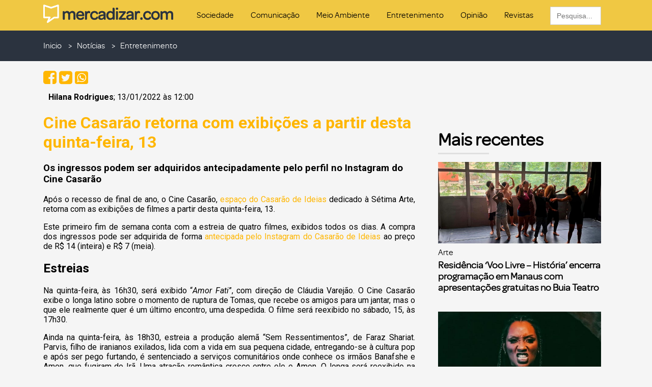

--- FILE ---
content_type: text/html; charset=UTF-8
request_url: https://mercadizar.com/entretenimento/cine-casarao-retorna-com-exibicoes-a-partir-desta-quinta-feira-13/
body_size: 19500
content:
<!DOCTYPE html>
  <html>
  <head>
    <meta charset="UTF-8">
    <meta name="viewport" content="width=device-width">
    <meta name="msvalidate.01" content="8D89E63F174C74822C936565D76FAB0D" />
    <title>Cine Casarão retorna com exibições a partir desta quinta-feira, 13 - Mercadizar</title>
    <meta name="google-site-verification" content="1gspdEpsX49Z9zwe0aNwhjxVFKnFMBgZNN5GLiKD1u8" />
    <link rel="stylesheet" href="https://fonts.googleapis.com/css?family=Roboto%3A400%2C100%2C100italic%2C300%2C300italic%2C500%2C400italic%2C500italic%2C700%2C700italic%2C900%2C900italic&#038;ver=1" type="text/css" async="async" />
	  <!-- IVC TAG não remover -->

	 <script type="text/javascript">
	  (function (i, v, c, w, e, b) {
		if (!c.cookie.match(/(^| )_i=([^;]+)/) && !i[v]) {
			i.GlobalIvcNamespace = i.GlobalIvcNamespace || [];
			i.GlobalIvcNamespace.push(v);
			i[v] = function () { (i[v].q = i[v].q || []).push(arguments); };
			b = c.createElement(w), a = c.getElementsByTagName(w)[0];
			b.async = 1; b.src = e; a.parentNode.insertBefore(b, a);
		}
	})(window, "ivc", document, "script", "//web-ivcbrasil-tag.s3.us-west-2.amazonaws.com/ivc.js");

	  window.ivc('tracker', 's3', 'ivccf.ivcbrasil.org.br', { idWeb: '676' });

	  window.ivc('setUserId', 'login_do_usuario');
	  window.ivc('trackPageView');
	 </script>
	<!-- IVC TAG não remover -->
	  <meta name='robots' content='index, follow, max-image-preview:large, max-snippet:-1, max-video-preview:-1' />
	<style>img:is([sizes="auto" i], [sizes^="auto," i]) { contain-intrinsic-size: 3000px 1500px }</style>
	
	<!-- This site is optimized with the Yoast SEO plugin v26.2 - https://yoast.com/wordpress/plugins/seo/ -->
	<meta name="description" content="Cine Casarão retorna com exibições e estreia dos filmes a partir desta quinta-feira, 13" />
	<link rel="canonical" href="https://mercadizar.com/entretenimento/cine-casarao-retorna-com-exibicoes-a-partir-desta-quinta-feira-13/" />
	<meta property="og:locale" content="pt_BR" />
	<meta property="og:type" content="article" />
	<meta property="og:title" content="Cine Casarão retorna com exibições a partir desta quinta-feira, 13 - Mercadizar" />
	<meta property="og:description" content="Cine Casarão retorna com exibições e estreia dos filmes a partir desta quinta-feira, 13" />
	<meta property="og:url" content="https://mercadizar.com/entretenimento/cine-casarao-retorna-com-exibicoes-a-partir-desta-quinta-feira-13/" />
	<meta property="og:site_name" content="Mercadizar" />
	<meta property="article:publisher" content="http://www.facebook.com/mercadizar" />
	<meta property="article:published_time" content="2022-01-13T16:00:59+00:00" />
	<meta property="og:image" content="https://mercadizar.com/wp-content/uploads/2022/01/Copia-de-Portal-4-1.png" />
	<meta property="og:image:width" content="1200" />
	<meta property="og:image:height" content="600" />
	<meta property="og:image:type" content="image/png" />
	<meta name="author" content="Hilana Rodrigues" />
	<meta name="twitter:card" content="summary_large_image" />
	<meta name="twitter:creator" content="@mercadizar" />
	<meta name="twitter:site" content="@mercadizar" />
	<meta name="twitter:label1" content="Escrito por" />
	<meta name="twitter:data1" content="Hilana Rodrigues" />
	<meta name="twitter:label2" content="Est. tempo de leitura" />
	<meta name="twitter:data2" content="2 minutos" />
	<!-- / Yoast SEO plugin. -->


<link rel='dns-prefetch' href='//www.googletagmanager.com' />
<link rel='dns-prefetch' href='//pagead2.googlesyndication.com' />
<link rel="alternate" type="application/rss+xml" title="Feed de comentários para Mercadizar &raquo; Cine Casarão retorna com exibições a partir desta quinta-feira, 13" href="https://mercadizar.com/entretenimento/cine-casarao-retorna-com-exibicoes-a-partir-desta-quinta-feira-13/feed/" />
<script type="text/javascript">
/* <![CDATA[ */
window._wpemojiSettings = {"baseUrl":"https:\/\/s.w.org\/images\/core\/emoji\/16.0.1\/72x72\/","ext":".png","svgUrl":"https:\/\/s.w.org\/images\/core\/emoji\/16.0.1\/svg\/","svgExt":".svg","source":{"concatemoji":"https:\/\/mercadizar.com\/wp-includes\/js\/wp-emoji-release.min.js?ver=6.8.3"}};
/*! This file is auto-generated */
!function(s,n){var o,i,e;function c(e){try{var t={supportTests:e,timestamp:(new Date).valueOf()};sessionStorage.setItem(o,JSON.stringify(t))}catch(e){}}function p(e,t,n){e.clearRect(0,0,e.canvas.width,e.canvas.height),e.fillText(t,0,0);var t=new Uint32Array(e.getImageData(0,0,e.canvas.width,e.canvas.height).data),a=(e.clearRect(0,0,e.canvas.width,e.canvas.height),e.fillText(n,0,0),new Uint32Array(e.getImageData(0,0,e.canvas.width,e.canvas.height).data));return t.every(function(e,t){return e===a[t]})}function u(e,t){e.clearRect(0,0,e.canvas.width,e.canvas.height),e.fillText(t,0,0);for(var n=e.getImageData(16,16,1,1),a=0;a<n.data.length;a++)if(0!==n.data[a])return!1;return!0}function f(e,t,n,a){switch(t){case"flag":return n(e,"\ud83c\udff3\ufe0f\u200d\u26a7\ufe0f","\ud83c\udff3\ufe0f\u200b\u26a7\ufe0f")?!1:!n(e,"\ud83c\udde8\ud83c\uddf6","\ud83c\udde8\u200b\ud83c\uddf6")&&!n(e,"\ud83c\udff4\udb40\udc67\udb40\udc62\udb40\udc65\udb40\udc6e\udb40\udc67\udb40\udc7f","\ud83c\udff4\u200b\udb40\udc67\u200b\udb40\udc62\u200b\udb40\udc65\u200b\udb40\udc6e\u200b\udb40\udc67\u200b\udb40\udc7f");case"emoji":return!a(e,"\ud83e\udedf")}return!1}function g(e,t,n,a){var r="undefined"!=typeof WorkerGlobalScope&&self instanceof WorkerGlobalScope?new OffscreenCanvas(300,150):s.createElement("canvas"),o=r.getContext("2d",{willReadFrequently:!0}),i=(o.textBaseline="top",o.font="600 32px Arial",{});return e.forEach(function(e){i[e]=t(o,e,n,a)}),i}function t(e){var t=s.createElement("script");t.src=e,t.defer=!0,s.head.appendChild(t)}"undefined"!=typeof Promise&&(o="wpEmojiSettingsSupports",i=["flag","emoji"],n.supports={everything:!0,everythingExceptFlag:!0},e=new Promise(function(e){s.addEventListener("DOMContentLoaded",e,{once:!0})}),new Promise(function(t){var n=function(){try{var e=JSON.parse(sessionStorage.getItem(o));if("object"==typeof e&&"number"==typeof e.timestamp&&(new Date).valueOf()<e.timestamp+604800&&"object"==typeof e.supportTests)return e.supportTests}catch(e){}return null}();if(!n){if("undefined"!=typeof Worker&&"undefined"!=typeof OffscreenCanvas&&"undefined"!=typeof URL&&URL.createObjectURL&&"undefined"!=typeof Blob)try{var e="postMessage("+g.toString()+"("+[JSON.stringify(i),f.toString(),p.toString(),u.toString()].join(",")+"));",a=new Blob([e],{type:"text/javascript"}),r=new Worker(URL.createObjectURL(a),{name:"wpTestEmojiSupports"});return void(r.onmessage=function(e){c(n=e.data),r.terminate(),t(n)})}catch(e){}c(n=g(i,f,p,u))}t(n)}).then(function(e){for(var t in e)n.supports[t]=e[t],n.supports.everything=n.supports.everything&&n.supports[t],"flag"!==t&&(n.supports.everythingExceptFlag=n.supports.everythingExceptFlag&&n.supports[t]);n.supports.everythingExceptFlag=n.supports.everythingExceptFlag&&!n.supports.flag,n.DOMReady=!1,n.readyCallback=function(){n.DOMReady=!0}}).then(function(){return e}).then(function(){var e;n.supports.everything||(n.readyCallback(),(e=n.source||{}).concatemoji?t(e.concatemoji):e.wpemoji&&e.twemoji&&(t(e.twemoji),t(e.wpemoji)))}))}((window,document),window._wpemojiSettings);
/* ]]> */
</script>
<link rel='stylesheet' id='wp_bannerize_pro_slugwp-bannerize-admin-barcss-css' href='https://mercadizar.com/wp-content/plugins/wp-bannerize-pro/public/css/wp-bannerize-admin-bar.css?ver=1.10.0' type='text/css' media='all' />
<link rel='stylesheet' id='wp_bannerize_pro_slugwp-bannerizecss-css' href='https://mercadizar.com/wp-content/plugins/wp-bannerize-pro/public/css/wp-bannerize.css?ver=1.10.0' type='text/css' media='all' />
<style id='wp-emoji-styles-inline-css' type='text/css'>

	img.wp-smiley, img.emoji {
		display: inline !important;
		border: none !important;
		box-shadow: none !important;
		height: 1em !important;
		width: 1em !important;
		margin: 0 0.07em !important;
		vertical-align: -0.1em !important;
		background: none !important;
		padding: 0 !important;
	}
</style>
<link rel='stylesheet' id='wp-block-library-css' href='https://mercadizar.com/wp-includes/css/dist/block-library/style.min.css?ver=6.8.3' type='text/css' media='all' />
<style id='classic-theme-styles-inline-css' type='text/css'>
/*! This file is auto-generated */
.wp-block-button__link{color:#fff;background-color:#32373c;border-radius:9999px;box-shadow:none;text-decoration:none;padding:calc(.667em + 2px) calc(1.333em + 2px);font-size:1.125em}.wp-block-file__button{background:#32373c;color:#fff;text-decoration:none}
</style>
<style id='wp-bannerize-block-style-inline-css' type='text/css'>


</style>
<style id='global-styles-inline-css' type='text/css'>
:root{--wp--preset--aspect-ratio--square: 1;--wp--preset--aspect-ratio--4-3: 4/3;--wp--preset--aspect-ratio--3-4: 3/4;--wp--preset--aspect-ratio--3-2: 3/2;--wp--preset--aspect-ratio--2-3: 2/3;--wp--preset--aspect-ratio--16-9: 16/9;--wp--preset--aspect-ratio--9-16: 9/16;--wp--preset--color--black: #000000;--wp--preset--color--cyan-bluish-gray: #abb8c3;--wp--preset--color--white: #ffffff;--wp--preset--color--pale-pink: #f78da7;--wp--preset--color--vivid-red: #cf2e2e;--wp--preset--color--luminous-vivid-orange: #ff6900;--wp--preset--color--luminous-vivid-amber: #fcb900;--wp--preset--color--light-green-cyan: #7bdcb5;--wp--preset--color--vivid-green-cyan: #00d084;--wp--preset--color--pale-cyan-blue: #8ed1fc;--wp--preset--color--vivid-cyan-blue: #0693e3;--wp--preset--color--vivid-purple: #9b51e0;--wp--preset--gradient--vivid-cyan-blue-to-vivid-purple: linear-gradient(135deg,rgba(6,147,227,1) 0%,rgb(155,81,224) 100%);--wp--preset--gradient--light-green-cyan-to-vivid-green-cyan: linear-gradient(135deg,rgb(122,220,180) 0%,rgb(0,208,130) 100%);--wp--preset--gradient--luminous-vivid-amber-to-luminous-vivid-orange: linear-gradient(135deg,rgba(252,185,0,1) 0%,rgba(255,105,0,1) 100%);--wp--preset--gradient--luminous-vivid-orange-to-vivid-red: linear-gradient(135deg,rgba(255,105,0,1) 0%,rgb(207,46,46) 100%);--wp--preset--gradient--very-light-gray-to-cyan-bluish-gray: linear-gradient(135deg,rgb(238,238,238) 0%,rgb(169,184,195) 100%);--wp--preset--gradient--cool-to-warm-spectrum: linear-gradient(135deg,rgb(74,234,220) 0%,rgb(151,120,209) 20%,rgb(207,42,186) 40%,rgb(238,44,130) 60%,rgb(251,105,98) 80%,rgb(254,248,76) 100%);--wp--preset--gradient--blush-light-purple: linear-gradient(135deg,rgb(255,206,236) 0%,rgb(152,150,240) 100%);--wp--preset--gradient--blush-bordeaux: linear-gradient(135deg,rgb(254,205,165) 0%,rgb(254,45,45) 50%,rgb(107,0,62) 100%);--wp--preset--gradient--luminous-dusk: linear-gradient(135deg,rgb(255,203,112) 0%,rgb(199,81,192) 50%,rgb(65,88,208) 100%);--wp--preset--gradient--pale-ocean: linear-gradient(135deg,rgb(255,245,203) 0%,rgb(182,227,212) 50%,rgb(51,167,181) 100%);--wp--preset--gradient--electric-grass: linear-gradient(135deg,rgb(202,248,128) 0%,rgb(113,206,126) 100%);--wp--preset--gradient--midnight: linear-gradient(135deg,rgb(2,3,129) 0%,rgb(40,116,252) 100%);--wp--preset--font-size--small: 13px;--wp--preset--font-size--medium: 20px;--wp--preset--font-size--large: 36px;--wp--preset--font-size--x-large: 42px;--wp--preset--spacing--20: 0.44rem;--wp--preset--spacing--30: 0.67rem;--wp--preset--spacing--40: 1rem;--wp--preset--spacing--50: 1.5rem;--wp--preset--spacing--60: 2.25rem;--wp--preset--spacing--70: 3.38rem;--wp--preset--spacing--80: 5.06rem;--wp--preset--shadow--natural: 6px 6px 9px rgba(0, 0, 0, 0.2);--wp--preset--shadow--deep: 12px 12px 50px rgba(0, 0, 0, 0.4);--wp--preset--shadow--sharp: 6px 6px 0px rgba(0, 0, 0, 0.2);--wp--preset--shadow--outlined: 6px 6px 0px -3px rgba(255, 255, 255, 1), 6px 6px rgba(0, 0, 0, 1);--wp--preset--shadow--crisp: 6px 6px 0px rgba(0, 0, 0, 1);}:where(.is-layout-flex){gap: 0.5em;}:where(.is-layout-grid){gap: 0.5em;}body .is-layout-flex{display: flex;}.is-layout-flex{flex-wrap: wrap;align-items: center;}.is-layout-flex > :is(*, div){margin: 0;}body .is-layout-grid{display: grid;}.is-layout-grid > :is(*, div){margin: 0;}:where(.wp-block-columns.is-layout-flex){gap: 2em;}:where(.wp-block-columns.is-layout-grid){gap: 2em;}:where(.wp-block-post-template.is-layout-flex){gap: 1.25em;}:where(.wp-block-post-template.is-layout-grid){gap: 1.25em;}.has-black-color{color: var(--wp--preset--color--black) !important;}.has-cyan-bluish-gray-color{color: var(--wp--preset--color--cyan-bluish-gray) !important;}.has-white-color{color: var(--wp--preset--color--white) !important;}.has-pale-pink-color{color: var(--wp--preset--color--pale-pink) !important;}.has-vivid-red-color{color: var(--wp--preset--color--vivid-red) !important;}.has-luminous-vivid-orange-color{color: var(--wp--preset--color--luminous-vivid-orange) !important;}.has-luminous-vivid-amber-color{color: var(--wp--preset--color--luminous-vivid-amber) !important;}.has-light-green-cyan-color{color: var(--wp--preset--color--light-green-cyan) !important;}.has-vivid-green-cyan-color{color: var(--wp--preset--color--vivid-green-cyan) !important;}.has-pale-cyan-blue-color{color: var(--wp--preset--color--pale-cyan-blue) !important;}.has-vivid-cyan-blue-color{color: var(--wp--preset--color--vivid-cyan-blue) !important;}.has-vivid-purple-color{color: var(--wp--preset--color--vivid-purple) !important;}.has-black-background-color{background-color: var(--wp--preset--color--black) !important;}.has-cyan-bluish-gray-background-color{background-color: var(--wp--preset--color--cyan-bluish-gray) !important;}.has-white-background-color{background-color: var(--wp--preset--color--white) !important;}.has-pale-pink-background-color{background-color: var(--wp--preset--color--pale-pink) !important;}.has-vivid-red-background-color{background-color: var(--wp--preset--color--vivid-red) !important;}.has-luminous-vivid-orange-background-color{background-color: var(--wp--preset--color--luminous-vivid-orange) !important;}.has-luminous-vivid-amber-background-color{background-color: var(--wp--preset--color--luminous-vivid-amber) !important;}.has-light-green-cyan-background-color{background-color: var(--wp--preset--color--light-green-cyan) !important;}.has-vivid-green-cyan-background-color{background-color: var(--wp--preset--color--vivid-green-cyan) !important;}.has-pale-cyan-blue-background-color{background-color: var(--wp--preset--color--pale-cyan-blue) !important;}.has-vivid-cyan-blue-background-color{background-color: var(--wp--preset--color--vivid-cyan-blue) !important;}.has-vivid-purple-background-color{background-color: var(--wp--preset--color--vivid-purple) !important;}.has-black-border-color{border-color: var(--wp--preset--color--black) !important;}.has-cyan-bluish-gray-border-color{border-color: var(--wp--preset--color--cyan-bluish-gray) !important;}.has-white-border-color{border-color: var(--wp--preset--color--white) !important;}.has-pale-pink-border-color{border-color: var(--wp--preset--color--pale-pink) !important;}.has-vivid-red-border-color{border-color: var(--wp--preset--color--vivid-red) !important;}.has-luminous-vivid-orange-border-color{border-color: var(--wp--preset--color--luminous-vivid-orange) !important;}.has-luminous-vivid-amber-border-color{border-color: var(--wp--preset--color--luminous-vivid-amber) !important;}.has-light-green-cyan-border-color{border-color: var(--wp--preset--color--light-green-cyan) !important;}.has-vivid-green-cyan-border-color{border-color: var(--wp--preset--color--vivid-green-cyan) !important;}.has-pale-cyan-blue-border-color{border-color: var(--wp--preset--color--pale-cyan-blue) !important;}.has-vivid-cyan-blue-border-color{border-color: var(--wp--preset--color--vivid-cyan-blue) !important;}.has-vivid-purple-border-color{border-color: var(--wp--preset--color--vivid-purple) !important;}.has-vivid-cyan-blue-to-vivid-purple-gradient-background{background: var(--wp--preset--gradient--vivid-cyan-blue-to-vivid-purple) !important;}.has-light-green-cyan-to-vivid-green-cyan-gradient-background{background: var(--wp--preset--gradient--light-green-cyan-to-vivid-green-cyan) !important;}.has-luminous-vivid-amber-to-luminous-vivid-orange-gradient-background{background: var(--wp--preset--gradient--luminous-vivid-amber-to-luminous-vivid-orange) !important;}.has-luminous-vivid-orange-to-vivid-red-gradient-background{background: var(--wp--preset--gradient--luminous-vivid-orange-to-vivid-red) !important;}.has-very-light-gray-to-cyan-bluish-gray-gradient-background{background: var(--wp--preset--gradient--very-light-gray-to-cyan-bluish-gray) !important;}.has-cool-to-warm-spectrum-gradient-background{background: var(--wp--preset--gradient--cool-to-warm-spectrum) !important;}.has-blush-light-purple-gradient-background{background: var(--wp--preset--gradient--blush-light-purple) !important;}.has-blush-bordeaux-gradient-background{background: var(--wp--preset--gradient--blush-bordeaux) !important;}.has-luminous-dusk-gradient-background{background: var(--wp--preset--gradient--luminous-dusk) !important;}.has-pale-ocean-gradient-background{background: var(--wp--preset--gradient--pale-ocean) !important;}.has-electric-grass-gradient-background{background: var(--wp--preset--gradient--electric-grass) !important;}.has-midnight-gradient-background{background: var(--wp--preset--gradient--midnight) !important;}.has-small-font-size{font-size: var(--wp--preset--font-size--small) !important;}.has-medium-font-size{font-size: var(--wp--preset--font-size--medium) !important;}.has-large-font-size{font-size: var(--wp--preset--font-size--large) !important;}.has-x-large-font-size{font-size: var(--wp--preset--font-size--x-large) !important;}
:where(.wp-block-post-template.is-layout-flex){gap: 1.25em;}:where(.wp-block-post-template.is-layout-grid){gap: 1.25em;}
:where(.wp-block-columns.is-layout-flex){gap: 2em;}:where(.wp-block-columns.is-layout-grid){gap: 2em;}
:root :where(.wp-block-pullquote){font-size: 1.5em;line-height: 1.6;}
</style>
<link rel='stylesheet' id='contact-form-7-css' href='https://mercadizar.com/wp-content/plugins/contact-form-7/includes/css/styles.css?ver=6.1.3' type='text/css' media='all' />
<link rel='stylesheet' id='widgetopts-styles-css' href='https://mercadizar.com/wp-content/plugins/widget-options/assets/css/widget-options.css?ver=4.1.3' type='text/css' media='all' />
<link rel='stylesheet' id='wbg-selectize-css' href='https://mercadizar.com/wp-content/plugins/wp-books-gallery/assets/css/selectize.bootstrap3.min.css?ver=4.7.2' type='text/css' media='' />
<link rel='stylesheet' id='wbg-font-awesome-css' href='https://mercadizar.com/wp-content/plugins/wp-books-gallery/assets/css/fontawesome/css/all.min.css?ver=4.7.2' type='text/css' media='' />
<link rel='stylesheet' id='wbg-front-css' href='https://mercadizar.com/wp-content/plugins/wp-books-gallery/assets/css/wbg-front.css?ver=4.7.2' type='text/css' media='' />
<link rel='stylesheet' id='ivory-search-styles-css' href='https://mercadizar.com/wp-content/plugins/add-search-to-menu/public/css/ivory-search.min.css?ver=5.5.12' type='text/css' media='all' />
<link rel='stylesheet' id='mercadizar-font-awesome-css' href='https://mercadizar.com/wp-content/themes/mercadizar/css/font-awesome.min.css?ver=1762027823' type='text/css' media='all' />
<link rel='stylesheet' id='mercadizar-bootstrap-css' href='https://mercadizar.com/wp-content/themes/mercadizar/css/bootstrap-grid.min.css?ver=1762027823' type='text/css' media='all' />
<link rel='stylesheet' id='mercadizar-owl-carousel-css' href='https://mercadizar.com/wp-content/themes/mercadizar/css/owl.carousel.min.css?ver=1762027823' type='text/css' media='all' />
<link rel='stylesheet' id='mercadizar-owl-carousel-theme-css' href='https://mercadizar.com/wp-content/themes/mercadizar/css/owl.theme.default.min.css?ver=1762027823' type='text/css' media='all' />
<link rel='stylesheet' id='mercadizar-style-css' href='https://mercadizar.com/wp-content/themes/mercadizar/style.css?ver=1762027823' type='text/css' media='all' />
<script type="text/javascript" src="https://mercadizar.com/wp-includes/js/jquery/jquery.min.js?ver=3.7.1" id="jquery-core-js"></script>
<script type="text/javascript" src="https://mercadizar.com/wp-includes/js/jquery/jquery-migrate.min.js?ver=3.4.1" id="jquery-migrate-js"></script>
<script type="text/javascript" src="https://mercadizar.com/wp-content/themes/mercadizar/owl.carousel.min.js?ver=1762027823" id="mercadizar-owl-carousel-script-js"></script>
<script type="text/javascript" src="https://mercadizar.com/wp-content/themes/mercadizar/functions.js?ver=1762027823" id="mercadizar-functions-js"></script>
<script type="text/javascript" src="https://mercadizar.com/wp-content/themes/mercadizar/jquery.mask.min.js?ver=1762027823" id="mercadizar-jquery-masked-js"></script>

<!-- Snippet da etiqueta do Google (gtag.js) adicionado pelo Site Kit -->
<!-- Snippet do Google Análises adicionado pelo Site Kit -->
<script type="text/javascript" src="https://www.googletagmanager.com/gtag/js?id=GT-NC8P95V" id="google_gtagjs-js" async></script>
<script type="text/javascript" id="google_gtagjs-js-after">
/* <![CDATA[ */
window.dataLayer = window.dataLayer || [];function gtag(){dataLayer.push(arguments);}
gtag("set","linker",{"domains":["mercadizar.com"]});
gtag("js", new Date());
gtag("set", "developer_id.dZTNiMT", true);
gtag("config", "GT-NC8P95V", {"googlesitekit_post_type":"post","googlesitekit_post_date":"20220113","googlesitekit_post_author":"Hilana Rodrigues"});
/* ]]> */
</script>
<link rel="https://api.w.org/" href="https://mercadizar.com/wp-json/" /><link rel="alternate" title="JSON" type="application/json" href="https://mercadizar.com/wp-json/wp/v2/posts/17057" /><link rel="EditURI" type="application/rsd+xml" title="RSD" href="https://mercadizar.com/xmlrpc.php?rsd" />
<meta name="generator" content="WordPress 6.8.3" />
<link rel='shortlink' href='https://mercadizar.com/?p=17057' />
<link rel="alternate" title="oEmbed (JSON)" type="application/json+oembed" href="https://mercadizar.com/wp-json/oembed/1.0/embed?url=https%3A%2F%2Fmercadizar.com%2Fentretenimento%2Fcine-casarao-retorna-com-exibicoes-a-partir-desta-quinta-feira-13%2F" />
<link rel="alternate" title="oEmbed (XML)" type="text/xml+oembed" href="https://mercadizar.com/wp-json/oembed/1.0/embed?url=https%3A%2F%2Fmercadizar.com%2Fentretenimento%2Fcine-casarao-retorna-com-exibicoes-a-partir-desta-quinta-feira-13%2F&#038;format=xml" />
<meta name="generator" content="Site Kit by Google 1.164.0" />

<!-- This site is optimized with the Schema plugin v1.7.9.6 - https://schema.press -->
<script type="application/ld+json">[{"@context":"http:\/\/schema.org\/","@type":"WPHeader","url":"https:\/\/mercadizar.com\/entretenimento\/cine-casarao-retorna-com-exibicoes-a-partir-desta-quinta-feira-13\/","headline":"Cine Casarão retorna com exibições a partir desta quinta-feira, 13","description":"Após o recesso de final de ano, o Cine Casarão, espaço do Casarão de Ideias dedicado à Sétima..."},{"@context":"http:\/\/schema.org\/","@type":"WPFooter","url":"https:\/\/mercadizar.com\/entretenimento\/cine-casarao-retorna-com-exibicoes-a-partir-desta-quinta-feira-13\/","headline":"Cine Casarão retorna com exibições a partir desta quinta-feira, 13","description":"Após o recesso de final de ano, o Cine Casarão, espaço do Casarão de Ideias dedicado à Sétima...","copyrightYear":"2022"}]</script>



<!-- This site is optimized with the Schema plugin v1.7.9.6 - https://schema.press -->
<script type="application/ld+json">{"@context":"https:\/\/schema.org\/","@type":"BlogPosting","mainEntityOfPage":{"@type":"WebPage","@id":"https:\/\/mercadizar.com\/entretenimento\/cine-casarao-retorna-com-exibicoes-a-partir-desta-quinta-feira-13\/"},"url":"https:\/\/mercadizar.com\/entretenimento\/cine-casarao-retorna-com-exibicoes-a-partir-desta-quinta-feira-13\/","headline":"Cine Casarão retorna com exibições a partir desta quinta-feira, 13","datePublished":"2022-01-13T12:00:59-04:00","dateModified":"2022-01-13T10:29:58-04:00","publisher":{"@type":"Organization","@id":"https:\/\/mercadizar.com\/#organization","name":"Mercadizar","logo":{"@type":"ImageObject","url":"https:\/\/mercadizar.com\/wp-content\/uploads\/2018\/11\/logo.png","width":600,"height":60}},"image":{"@type":"ImageObject","url":"https:\/\/mercadizar.com\/wp-content\/uploads\/2022\/01\/Copia-de-Portal-4-1.png","width":1200,"height":600},"articleSection":"Entretenimento","keywords":"Casarão de Ideias, Cine Casarão, Manaus, mercadizar, Sétima Arte","description":"Após o recesso de final de ano, o Cine Casarão, espaço do Casarão de Ideias dedicado à Sétima Arte, retorna com as exibições de filmes a partir desta quinta-feira, 13. Este primeiro fim de semana conta com a estreia de quatro filmes, exibidos todos os dias. A compra dos","author":{"@type":"Person","name":"Hilana Rodrigues","url":"https:\/\/mercadizar.com\/author\/hilana-rodrigues\/","image":{"@type":"ImageObject","url":"https:\/\/secure.gravatar.com\/avatar\/edcfa0120c5acb86250a5b0e44c13012dbb61b088b38feddcdbe5a94de659e87?s=96&d=mm&r=g","height":96,"width":96}},"video":[null],"audio":[null],"commentCount":"0"}</script>


		<script>
		(function(h,o,t,j,a,r){
			h.hj=h.hj||function(){(h.hj.q=h.hj.q||[]).push(arguments)};
			h._hjSettings={hjid:1185690,hjsv:5};
			a=o.getElementsByTagName('head')[0];
			r=o.createElement('script');r.async=1;
			r.src=t+h._hjSettings.hjid+j+h._hjSettings.hjsv;
			a.appendChild(r);
		})(window,document,'//static.hotjar.com/c/hotjar-','.js?sv=');
		</script>
		
<!-- Meta-etiquetas do Google AdSense adicionado pelo Site Kit -->
<meta name="google-adsense-platform-account" content="ca-host-pub-2644536267352236">
<meta name="google-adsense-platform-domain" content="sitekit.withgoogle.com">
<!-- Fim das meta-etiquetas do Google AdSense adicionado pelo Site Kit -->
    <script>
      window.ajaxurl =
        "https://mercadizar.com/wp-admin/admin-ajax.php"
      window.WPBannerize = {
    "General": {
        "impressions_enabled": true,
        "clicks_enabled": true
    },
    "Layout": {
        "top": 0,
        "right": 0,
        "bottom": 0,
        "left": 0
    },
    "impressions": {
        "enabled": true,
        "keep_clean": "disabled",
        "max_records": 1000,
        "num_months": 3,
        "schedules": "twicedaily"
    },
    "clicks": {
        "enabled": true,
        "keep_clean": "disabled",
        "max_records": 1000,
        "num_months": 3,
        "schedules": "twicedaily"
    },
    "geolocalization": {
        "ipstack": {
            "api_key": ""
        }
    },
    "theme": {
        "campaigns": {
            "custom_template": {
                "enabled": false,
                "header": true,
                "footer": true,
                "sidebar": true,
                "file": "custom-taxonomy-template.php"
            },
            "custom_file": ""
        },
        "banner": {
            "custom_template": {
                "enabled": false,
                "header": true,
                "footer": true,
                "sidebar": true,
                "file": "custom-single-template.php"
            },
            "custom_file": ""
        }
    }
};
      window.WPBannerize.nonce = 'c6ad044641';
    </script>
    

<!-- This site is optimized with the Schema plugin v1.7.9.6 - https://schema.press -->
<script type="application/ld+json">{
    "@context": "http://schema.org",
    "@type": "BreadcrumbList",
    "itemListElement": [
        {
            "@type": "ListItem",
            "position": 1,
            "item": {
                "@id": "https://mercadizar.com",
                "name": "Home"
            }
        },
        {
            "@type": "ListItem",
            "position": 2,
            "item": {
                "@id": "https://mercadizar.com/entretenimento/cine-casarao-retorna-com-exibicoes-a-partir-desta-quinta-feira-13/",
                "name": "Cine Casar\u00e3o retorna com exibi\u00e7\u00f5es a partir desta quinta-feira, 13",
                "image": "https://mercadizar.com/wp-content/uploads/2022/01/Copia-de-Portal-4-1.png"
            }
        }
    ]
}</script>


<!-- Código do Google Adsense adicionado pelo Site Kit -->
<script type="text/javascript" async="async" src="https://pagead2.googlesyndication.com/pagead/js/adsbygoogle.js?client=ca-pub-2382538604103386&amp;host=ca-host-pub-2644536267352236" crossorigin="anonymous"></script>

<!-- Fim do código do Google AdSense adicionado pelo Site Kit -->
<link rel="icon" href="https://mercadizar.com/wp-content/uploads/2018/12/favcon-mercadizar-2-32x32.png" sizes="32x32" />
<link rel="icon" href="https://mercadizar.com/wp-content/uploads/2018/12/favcon-mercadizar-2-400x400.png" sizes="192x192" />
<link rel="apple-touch-icon" href="https://mercadizar.com/wp-content/uploads/2018/12/favcon-mercadizar-2-400x400.png" />
<meta name="msapplication-TileImage" content="https://mercadizar.com/wp-content/uploads/2018/12/favcon-mercadizar-2-400x400.png" />
		<style type="text/css" id="wp-custom-css">
			.author-avatar {
	display: none;
}

.wbg-details-description-title {
		display: none;
}

.wbg-details-image {
		display: none;
}
.wbg-details-description-content p {
	height: 100vh;
}

.wbg-item {
	border-radius: 15px;
}

.wbg-parent-wrapper {
	background-color: #f5f5f5 !important;
	border: 0px solid #f5f5f5 !important;
}		</style>
					<style type="text/css" media="screen">
			/* Ivory search custom CSS code */
			.is-form-style.is-form-style-2 label {
width: calc(100px)!important;
}			</style>
					<style type="text/css">
					</style>
		  </head>
  <body class="wp-singular post-template-default single single-post postid-17057 single-format-aside wp-theme-mercadizar mercadizar">
    <div class="conteudo" id="app">
      <header>
        <div class="container">
          <div class="row">
            <div class="col-md-3 widget widget-content"><img width="481" height="67" src="https://mercadizar.com/wp-content/uploads/2018/10/logo.png" class="image wp-image-63  attachment-full size-full" alt="" style="max-width: 100%; height: auto;" decoding="async" srcset="https://mercadizar.com/wp-content/uploads/2018/10/logo.png 481w, https://mercadizar.com/wp-content/uploads/2018/10/logo-350x49.png 350w, https://mercadizar.com/wp-content/uploads/2018/10/logo-300x42.png 300w" sizes="(max-width: 481px) 100vw, 481px" /></div><div class="col-md-9 menu-topo widget widget-content"><div class="menu-topo-container"><ul id="menu-topo" class="menu"><li id="menu-item-17973" class="menu-item menu-item-type-taxonomy menu-item-object-category menu-item-17973"><a href="https://mercadizar.com/categoria/sociedade/">Sociedade</a></li>
<li id="menu-item-17972" class="menu-item menu-item-type-taxonomy menu-item-object-category menu-item-17972"><a href="https://mercadizar.com/categoria/comunicacao/">Comunicação</a></li>
<li id="menu-item-17974" class="menu-item menu-item-type-taxonomy menu-item-object-category menu-item-17974"><a href="https://mercadizar.com/categoria/meio-ambiente/">Meio Ambiente</a></li>
<li id="menu-item-2707" class="menu-item menu-item-type-taxonomy menu-item-object-category current-post-ancestor current-menu-parent current-post-parent menu-item-has-children menu-item-2707"><a href="https://mercadizar.com/categoria/entretenimento/">Entretenimento</a>
<ul class="sub-menu">
	<li id="menu-item-5549" class="menu-item menu-item-type-taxonomy menu-item-object-category menu-item-5549"><a href="https://mercadizar.com/categoria/entretenimento/arte/">Arte</a></li>
	<li id="menu-item-5550" class="menu-item menu-item-type-taxonomy menu-item-object-category current-post-ancestor current-menu-parent current-post-parent menu-item-5550"><a href="https://mercadizar.com/categoria/entretenimento/filmes-series-e-tv/">Filmes, séries e TV</a></li>
	<li id="menu-item-5551" class="menu-item menu-item-type-taxonomy menu-item-object-category menu-item-5551"><a href="https://mercadizar.com/categoria/entretenimento/musica/">Música</a></li>
</ul>
</li>
<li id="menu-item-409" class="menu-item menu-item-type-custom menu-item-object-custom menu-item-409"><a href="/opiniao">Opinião</a></li>
<li id="menu-item-410" class="menu-item menu-item-type-custom menu-item-object-custom menu-item-410"><a href="/revistas">Revistas</a></li>
<li class=" astm-search-menu is-menu default menu-item"><form data-min-no-for-search=1 data-result-box-max-height=400 data-form-id=17831 class="is-search-form is-disable-submit is-form-style is-form-style-2 is-form-id-17831 is-ajax-search" action="https://mercadizar.com/" method="get" role="search" ><label for="is-search-input-17831"><span class="is-screen-reader-text">Search for:</span><input  type="search" id="is-search-input-17831" name="s" value="" class="is-search-input" placeholder="Pesquisa..." autocomplete=off /><span class="is-loader-image" style="display: none;background-image:url(https://mercadizar.com/wp-content/plugins/add-search-to-menu/public/images/spinner.gif);" ></span></label></form><div class="search-close"></div></li></ul></div></div>          </div>
        </div>
        <a class="toggle-menu" href="javascript:return false;" onclick="jQuery('#menu-topo').slideToggle()"><span class="fa fa-bars"></span></a>
      </header><div class="breadcrumb">
  <div class="container">
    <ul>
      <li><a href="https://mercadizar.com/">Inicio</a></li>
      <li><a href="https://mercadizar.com/categoria/noticias">Notícias</a></li>
      <li><a href="https://mercadizar.com/categoria/entretenimento/">Entretenimento</a></li>
      <!-- <li><a href="https://mercadizar.com/entretenimento/cine-casarao-retorna-com-exibicoes-a-partir-desta-quinta-feira-13/">Cine Casarão retorna com exibições a partir desta quinta-feira, 13</a></li> -->
    </ul>
  </div>
</div>
<div class="wp-single">
  <div class="container">
    <div class="row">
      <div class="col-md-8">
        <div class="main-content">
          
      <div class="single-share">
        <a href="http://www.facebook.com/sharer.php?u=https://mercadizar.com/entretenimento/cine-casarao-retorna-com-exibicoes-a-partir-desta-quinta-feira-13/" target="_blank"><span class="fa fa-facebook-square" target="_blank"></span></a>
        <a href="http://twitter.com/share?url=https://mercadizar.com/entretenimento/cine-casarao-retorna-com-exibicoes-a-partir-desta-quinta-feira-13/" target="_blank"><span class="fa fa-twitter-square"></span></a>
        <a style="position:relative;top:-3px;" href="whatsapp://send?text=https://mercadizar.com/entretenimento/cine-casarao-retorna-com-exibicoes-a-partir-desta-quinta-feira-13/" target="_blank" data-action="share/whatsapp/share"><span class="fa fa-whatsapp" target="_blank"></span></a>
      </div>          <div class="single-date"><img class="author-avatar" src="https://secure.gravatar.com/avatar/edcfa0120c5acb86250a5b0e44c13012dbb61b088b38feddcdbe5a94de659e87?s=96&d=mm&r=g" /> <div class="author-info"><strong>Hilana Rodrigues</strong>; 13/01/2022 às 12:00</div></div>
          <h1 class="single-title">Cine Casarão retorna com exibições a partir desta quinta-feira, 13</h1>
          <h3 class="single-subtitle">Os ingressos podem ser adquiridos antecipadamente pelo perfil no Instagram do Cine Casarão</h3>
          <div class="single-content">
            <p style="text-align: justify;"><span style="font-weight: 400;">Após o recesso de final de ano, o Cine Casarão, <a href="https://mercadizar.com/noticias/casarao-de-ideias-tem-titulo-de-utilidade-publica-aprovado-pela-cmm/">espaço do Casarão de Ideias</a> dedicado à Sétima Arte, retorna com as exibições de filmes a partir desta quinta-feira, 13.</span></p>
<p style="text-align: justify;"><span style="font-weight: 400;">Este primeiro fim de semana conta com a estreia de quatro filmes, exibidos todos os dias. A compra dos ingressos pode ser adquirida de forma </span><a href="https://www.instagram.com/casaraodeideias/"><span style="font-weight: 400;">antecipada pelo Instagram do Casarão de Ideias</span></a><span style="font-weight: 400;"> ao preço de R$ 14 (inteira) e R$ 7 (meia).</span></p>
<h2 style="text-align: justify;"><b>Estreias</b></h2>
<p style="text-align: justify;"><span style="font-weight: 400;">Na quinta-feira, às 16h30, será exibido “</span><i><span style="font-weight: 400;">Amor Fati</span></i><span style="font-weight: 400;">”, com direção de Cláudia Varejão. O Cine Casarão exibe o longa latino sobre o momento de ruptura de Tomas, que recebe os amigos para um jantar, mas o que ele realmente quer é um último encontro, uma despedida. O filme será reexibido no sábado, 15, às 17h30.</span></p>
<p style="text-align: justify;"><span style="font-weight: 400;">Ainda na quinta-feira, às 18h30, estreia a produção alemã “Sem Ressentimentos”, de Faraz Shariat. Parvis, filho de iranianos exilados, lida com a vida em sua pequena cidade, entregando-se à cultura pop e após ser pego furtando, é sentenciado a serviços comunitários onde conhece os irmãos Banafshe e Amon, que fugiram do Irã. Uma atração romântica cresce entre ele e Amon. O longa será reexibido na sexta-feira às 19h30; no sábado, às 15h30; e no domingo às 18h30.</span></p>
<p style="text-align: justify;"><span style="font-weight: 400;">Para a estreia de sexta-feira, às 15h30, terá o filme português “No Táxi do Jack”,  com direção de Susana Nobre. No longa-metragem, Joaquim já está no final de sua carreira. Conforme um acordo que fez com seu patrão, ele conseguirá se aposentar depois de algum tempo desempregado. A reexibição será no sábado, às 19h30.</span></p>
<p style="text-align: justify;"><span style="font-weight: 400;">Por fim, também na sexta-feira, às 17h30, acontece a estreia de “Casulo”, de Leonie Krippendorff. Nora é uma tímida menina de 14 anos que vive em Berlim, rodeada por uma diversidade de culturas e vivências. Em um verão que vai mudar sua vida para sempre, ela passa por algumas de suas primeiras experiências se apaixonando, amadurecendo de corpo e mente e tendo seu coração partido pela primeira vez. A reexibição será no domingo, às 16h30.</span></p>
<h2 style="text-align: justify;"><b>Protocolos</b></h2>
<p style="text-align: justify;"><span style="font-weight: 400;">Segundo a organização, a sala de exibição do Cine Casarão está funcionando com 50% de sua capacidade, ou seja, apenas 18 lugares em cada sessão. Assim como a prática da triangulação de assentos,  também é obrigatório o uso de máscara e uso de álcool em gel.</span></p>
          </div>
          <div class="comment-form">
      <div class="container">
    <div id="disqus_thread"></div>
      <p>*O Mercadizar não se responsabiliza pelos comentários postados nas plataformas digitais. Qualquer comentário considerado ofensivo ou que falte com respeito a outras pessoas poderá ser retirado do ar sem prévio aviso.</i></p>
<script>
const disqus = jQuery('#disqus_thread');

disqus.ready(function() {
  setTimeout(function() {
    if (disqus.children().length >= 3) {
      const comments = disqus.find('iframe:nth-child(2)').detach();
      disqus.empty().append(comments);
    }
  }, 2000);
});
</script>
<script>

/**
*  RECOMMENDED CONFIGURATION VARIABLES: EDIT AND UNCOMMENT THE SECTION BELOW TO INSERT DYNAMIC VALUES FROM YOUR PLATFORM OR CMS.
*  LEARN WHY DEFINING THESE VARIABLES IS IMPORTANT: https://disqus.com/admin/universalcode/#configuration-variables*/
/*
var disqus_config = function () {
this.page.url = PAGE_URL;  // Replace PAGE_URL with your page's canonical URL variable
this.page.identifier = PAGE_IDENTIFIER; // Replace PAGE_IDENTIFIER with your page's unique identifier variable
};
*/
(function() { // DON'T EDIT BELOW THIS LINE
var d = document, s = d.createElement('script');
s.src = 'https://https-mercadizar-com.disqus.com/embed.js';
s.setAttribute('data-timestamp', +new Date());
(d.head || d.body).appendChild(s);
})();
</script>
<noscript>Please enable JavaScript to view the <a href="https://disqus.com/?ref_noscript">comments powered by Disqus.</a></noscript>
                            
  </div>
  </div>        </div>
      </div>
      <div class="col-md-4">
        <div class="relateds">
          <div id="home-noticias" class="title-only widget albreis-network-featured-column-news">
            <div class="container">
              <div class="featured-news-wrap most-viewed">
                <div class="section-title">
                  <div class="widget-title">
                    <h3>Mais recentes</h3>
                  </div>
                </div>
                <div class="inner-wrapper row">
                                                      <div class="featured-large-item col-md-12">
                    <div class="news-item">
                      <div class="news-thumb ">
                        <a href="https://mercadizar.com/entretenimento/residencia-voo-livre-historia-encerra-programacao-em-manaus-com-apresentacoes-gratuitas-no-buia-teatro/" title="Residência ‘Voo Livre &#8211; História’ encerra programação em Manaus com apresentações gratuitas no Buia Teatro">
                          <img src="https://mercadizar.com/wp-content/uploads/2025/10/Portal-Mercadizar_20251031_181356_0000.jpg" title="Residência ‘Voo Livre &#8211; História’ encerra programação em Manaus com apresentações gratuitas no Buia Teatro" alt="Residência ‘Voo Livre &#8211; História’ encerra programação em Manaus com apresentações gratuitas no Buia Teatro" />
                        </a>
                      </div>
                      <a class="loop-category" href="#">Arte</a>
                      <div class="news-text-wrap first-wrap">
                        <h3 class="entry-title">
                        <a href="https://mercadizar.com/entretenimento/residencia-voo-livre-historia-encerra-programacao-em-manaus-com-apresentacoes-gratuitas-no-buia-teatro/" rel="bookmark">Residência ‘Voo Livre &#8211; História’ encerra programação em Manaus com apresentações gratuitas no Buia Teatro</a>
                        </h3>
                      </div>
                      <!-- .news-text-wrap -->
                    </div><br/><br/>
                    <!-- .news-item -->
                  </div>
                                    <div class="featured-large-item col-md-12">
                    <div class="news-item">
                      <div class="news-thumb ">
                        <a href="https://mercadizar.com/entretenimento/isis-de-manaus-lanca-videoclipe-te-satisfazer-em-programacao-gratuita-com-atracoes-musicais-e-roda-de-conversa/" title="Isis de Manaus lança videoclipe ‘Te Satisfazer&#8217; em programação gratuita com atrações musicais e roda de conversa">
                          <img src="https://mercadizar.com/wp-content/uploads/2025/10/Portal-Mercadizar_20251031_181737_0000.jpg" title="Isis de Manaus lança videoclipe ‘Te Satisfazer&#8217; em programação gratuita com atrações musicais e roda de conversa" alt="Isis de Manaus lança videoclipe ‘Te Satisfazer&#8217; em programação gratuita com atrações musicais e roda de conversa" />
                        </a>
                      </div>
                      <a class="loop-category" href="#">Entretenimento</a>
                      <div class="news-text-wrap first-wrap">
                        <h3 class="entry-title">
                        <a href="https://mercadizar.com/entretenimento/isis-de-manaus-lanca-videoclipe-te-satisfazer-em-programacao-gratuita-com-atracoes-musicais-e-roda-de-conversa/" rel="bookmark">Isis de Manaus lança videoclipe ‘Te Satisfazer&#8217; em programação gratuita com atrações musicais e roda de conversa</a>
                        </h3>
                      </div>
                      <!-- .news-text-wrap -->
                    </div><br/><br/>
                    <!-- .news-item -->
                  </div>
                                    <div class="featured-large-item col-md-12">
                    <div class="news-item">
                      <div class="news-thumb ">
                        <a href="https://mercadizar.com/sociedade/campanha-de-vacinacao-contra-a-influenza-inicia-no-dia-3-de-novembro-no-amazonas-confira-os-grupos-prioritarios/" title="Campanha de vacinação contra a Influenza inicia no dia 3 de novembro, no Amazonas; confira os grupos prioritários">
                          <img src="https://mercadizar.com/wp-content/uploads/2025/10/Portal-Mercadizar_20251031_172025_0000.jpg" title="Campanha de vacinação contra a Influenza inicia no dia 3 de novembro, no Amazonas; confira os grupos prioritários" alt="Campanha de vacinação contra a Influenza inicia no dia 3 de novembro, no Amazonas; confira os grupos prioritários" />
                        </a>
                      </div>
                      <a class="loop-category" href="#">Sociedade</a>
                      <div class="news-text-wrap first-wrap">
                        <h3 class="entry-title">
                        <a href="https://mercadizar.com/sociedade/campanha-de-vacinacao-contra-a-influenza-inicia-no-dia-3-de-novembro-no-amazonas-confira-os-grupos-prioritarios/" rel="bookmark">Campanha de vacinação contra a Influenza inicia no dia 3 de novembro, no Amazonas; confira os grupos prioritários</a>
                        </h3>
                      </div>
                      <!-- .news-text-wrap -->
                    </div><br/><br/>
                    <!-- .news-item -->
                  </div>
                                    <div class="featured-large-item col-md-12">
                    <div class="news-item">
                      <div class="news-thumb ">
                        <a href="https://mercadizar.com/entretenimento/kae-guajajara-e-confirmada-como-uma-das-atracoes-musicais-do-global-citizen-festival-amazonia/" title="Kaê Guajajara é confirmada como uma das atrações musicais do ‘Global Citizen Festival Amazônia’">
                          <img src="https://mercadizar.com/wp-content/uploads/2025/10/Picsart_25-10-31_15-46-49-641.jpg" title="Kaê Guajajara é confirmada como uma das atrações musicais do ‘Global Citizen Festival Amazônia’" alt="Kaê Guajajara é confirmada como uma das atrações musicais do ‘Global Citizen Festival Amazônia’" />
                        </a>
                      </div>
                      <a class="loop-category" href="#">Entretenimento</a>
                      <div class="news-text-wrap first-wrap">
                        <h3 class="entry-title">
                        <a href="https://mercadizar.com/entretenimento/kae-guajajara-e-confirmada-como-uma-das-atracoes-musicais-do-global-citizen-festival-amazonia/" rel="bookmark">Kaê Guajajara é confirmada como uma das atrações musicais do ‘Global Citizen Festival Amazônia’</a>
                        </h3>
                      </div>
                      <!-- .news-text-wrap -->
                    </div><br/><br/>
                    <!-- .news-item -->
                  </div>
                                    <div class="featured-large-item col-md-12">
                    <div class="news-item">
                      <div class="news-thumb ">
                        <a href="https://mercadizar.com/comunicacao/banda-jambu-retorna-a-manaus-para-show-da-tour-manauero-2025-no-dia-8-de-novembro/" title="Banda Jambu retorna a Manaus para show da ‘Tour MANAUERO 2025’, no dia 8 de novembro">
                          <img src="https://mercadizar.com/wp-content/uploads/2025/10/Portal-Mercadizar_20251031_150004_0000.jpg" title="Banda Jambu retorna a Manaus para show da ‘Tour MANAUERO 2025’, no dia 8 de novembro" alt="Banda Jambu retorna a Manaus para show da ‘Tour MANAUERO 2025’, no dia 8 de novembro" />
                        </a>
                      </div>
                      <a class="loop-category" href="#">Comunicação</a>
                      <div class="news-text-wrap first-wrap">
                        <h3 class="entry-title">
                        <a href="https://mercadizar.com/comunicacao/banda-jambu-retorna-a-manaus-para-show-da-tour-manauero-2025-no-dia-8-de-novembro/" rel="bookmark">Banda Jambu retorna a Manaus para show da ‘Tour MANAUERO 2025’, no dia 8 de novembro</a>
                        </h3>
                      </div>
                      <!-- .news-text-wrap -->
                    </div><br/><br/>
                    <!-- .news-item -->
                  </div>
                                    <div class="featured-large-item col-md-12">
                    <div class="news-item">
                      <div class="news-thumb ">
                        <a href="https://mercadizar.com/entretenimento/exposicao-amazonia-preta-abre-o-mes-da-consciencia-negra-no-palacete-provincial-em-manaus/" title="Exposição ‘Amazônia Preta’ abre o Mês da Consciência Negra no Palacete Provincial em Manaus">
                          <img src="https://mercadizar.com/wp-content/uploads/2025/10/Amazonia-Preta.jpg" title="Exposição ‘Amazônia Preta’ abre o Mês da Consciência Negra no Palacete Provincial em Manaus" alt="Exposição ‘Amazônia Preta’ abre o Mês da Consciência Negra no Palacete Provincial em Manaus" />
                        </a>
                      </div>
                      <a class="loop-category" href="#">Arte</a>
                      <div class="news-text-wrap first-wrap">
                        <h3 class="entry-title">
                        <a href="https://mercadizar.com/entretenimento/exposicao-amazonia-preta-abre-o-mes-da-consciencia-negra-no-palacete-provincial-em-manaus/" rel="bookmark">Exposição ‘Amazônia Preta’ abre o Mês da Consciência Negra no Palacete Provincial em Manaus</a>
                        </h3>
                      </div>
                      <!-- .news-text-wrap -->
                    </div><br/><br/>
                    <!-- .news-item -->
                  </div>
                                                      <!-- .featured-small-items -->
                </div>
                <a class="btn btn-default" href="https://mercadizar.com/noticias">Ver mais notícias</a>
                <!-- .inner-wrapper -->
              </div>
              <!-- .mix-column-news -->
            </div>
          </div>
        </div><br/>
          <script async src="//pagead2.googlesyndication.com/pagead/js/adsbygoogle.js"></script>
<!-- Abaixo dos Mais Recentes -->
<ins class="adsbygoogle"
     style="display:block"
     data-ad-client="ca-pub-2382538604103386"
     data-ad-slot="9852759310"
     data-ad-format="auto"
     data-full-width-responsive="true"></ins>
<script>
(adsbygoogle = window.adsbygoogle || []).push({});
</script>
      </div>
    </div>
  </div> 
  
  <div class="relateds">
          <div id="home-noticias" class="title-only widget albreis-network-featured-column-news">
            <div class="container">
              <div class="featured-news-wrap">
                <div class="section-title">
                  <div class="widget-title">
                    <h3>Você pode gostar...</h3>
                  </div>
                </div>
                <div class="inner-wrapper row">
                                                      <div class="featured-large-item col-md-3">
                    <div class="news-item">
                      <div class="news-thumb ">
                        <a href="https://mercadizar.com/entretenimento/residencia-voo-livre-historia-encerra-programacao-em-manaus-com-apresentacoes-gratuitas-no-buia-teatro/" title="Residência ‘Voo Livre &#8211; História’ encerra programação em Manaus com apresentações gratuitas no Buia Teatro">
                          <img src="https://mercadizar.com/wp-content/uploads/2025/10/Portal-Mercadizar_20251031_181356_0000.jpg" title="Residência ‘Voo Livre &#8211; História’ encerra programação em Manaus com apresentações gratuitas no Buia Teatro" alt="Residência ‘Voo Livre &#8211; História’ encerra programação em Manaus com apresentações gratuitas no Buia Teatro" />
                        </a>
                      </div>
                      <a class="loop-category" href="#">Arte</a>
                      <div class="news-text-wrap first-wrap">
                        <h3 class="entry-title">
                        <a href="https://mercadizar.com/entretenimento/residencia-voo-livre-historia-encerra-programacao-em-manaus-com-apresentacoes-gratuitas-no-buia-teatro/" rel="bookmark">Residência ‘Voo Livre &#8211; História’ encerra programação em Manaus com apresentações gratuitas no Buia Teatro</a>
                        </h3>
                      </div>
                      <!-- .news-text-wrap -->
                    </div>
                    <!-- .news-item -->
                  </div>
                                    <div class="featured-large-item col-md-3">
                    <div class="news-item">
                      <div class="news-thumb ">
                        <a href="https://mercadizar.com/entretenimento/exposicao-amazonia-preta-abre-o-mes-da-consciencia-negra-no-palacete-provincial-em-manaus/" title="Exposição ‘Amazônia Preta’ abre o Mês da Consciência Negra no Palacete Provincial em Manaus">
                          <img src="https://mercadizar.com/wp-content/uploads/2025/10/Amazonia-Preta.jpg" title="Exposição ‘Amazônia Preta’ abre o Mês da Consciência Negra no Palacete Provincial em Manaus" alt="Exposição ‘Amazônia Preta’ abre o Mês da Consciência Negra no Palacete Provincial em Manaus" />
                        </a>
                      </div>
                      <a class="loop-category" href="#">Arte</a>
                      <div class="news-text-wrap first-wrap">
                        <h3 class="entry-title">
                        <a href="https://mercadizar.com/entretenimento/exposicao-amazonia-preta-abre-o-mes-da-consciencia-negra-no-palacete-provincial-em-manaus/" rel="bookmark">Exposição ‘Amazônia Preta’ abre o Mês da Consciência Negra no Palacete Provincial em Manaus</a>
                        </h3>
                      </div>
                      <!-- .news-text-wrap -->
                    </div>
                    <!-- .news-item -->
                  </div>
                                    <div class="featured-large-item col-md-3">
                    <div class="news-item">
                      <div class="news-thumb ">
                        <a href="https://mercadizar.com/entretenimento/cabare-chinelo-sucesso-do-atelie-23-estreia-versao-em-danca-e-orquestra-no-teatro-amazonas/" title="‘Cabaré Chinelo’: sucesso do Ateliê 23 estreia versão em dança e orquestra no Teatro Amazonas">
                          <img src="https://mercadizar.com/wp-content/uploads/2025/10/cabare-chinelo.jpg" title="‘Cabaré Chinelo’: sucesso do Ateliê 23 estreia versão em dança e orquestra no Teatro Amazonas" alt="‘Cabaré Chinelo’: sucesso do Ateliê 23 estreia versão em dança e orquestra no Teatro Amazonas" />
                        </a>
                      </div>
                      <a class="loop-category" href="#">Arte</a>
                      <div class="news-text-wrap first-wrap">
                        <h3 class="entry-title">
                        <a href="https://mercadizar.com/entretenimento/cabare-chinelo-sucesso-do-atelie-23-estreia-versao-em-danca-e-orquestra-no-teatro-amazonas/" rel="bookmark">‘Cabaré Chinelo’: sucesso do Ateliê 23 estreia versão em dança e orquestra no Teatro Amazonas</a>
                        </h3>
                      </div>
                      <!-- .news-text-wrap -->
                    </div>
                    <!-- .news-item -->
                  </div>
                                    <div class="featured-large-item col-md-3">
                    <div class="news-item">
                      <div class="news-thumb ">
                        <a href="https://mercadizar.com/entretenimento/espetaculo-oceanos-estreia-neste-sabado-1o-no-casarao-de-ideias-com-entrada-gratuita-em-manaus/" title="Espetáculo ‘Oceanos’ estreia neste sábado (1º) no Casarão de Ideias com entrada gratuita em Manaus">
                          <img src="https://mercadizar.com/wp-content/uploads/2025/10/oceanos-2.jpg" title="Espetáculo ‘Oceanos’ estreia neste sábado (1º) no Casarão de Ideias com entrada gratuita em Manaus" alt="Espetáculo ‘Oceanos’ estreia neste sábado (1º) no Casarão de Ideias com entrada gratuita em Manaus" />
                        </a>
                      </div>
                      <a class="loop-category" href="#">Arte</a>
                      <div class="news-text-wrap first-wrap">
                        <h3 class="entry-title">
                        <a href="https://mercadizar.com/entretenimento/espetaculo-oceanos-estreia-neste-sabado-1o-no-casarao-de-ideias-com-entrada-gratuita-em-manaus/" rel="bookmark">Espetáculo ‘Oceanos’ estreia neste sábado (1º) no Casarão de Ideias com entrada gratuita em Manaus</a>
                        </h3>
                      </div>
                      <!-- .news-text-wrap -->
                    </div>
                    <!-- .news-item -->
                  </div>
                                                      <!-- .featured-small-items -->
                </div>
                <!-- .inner-wrapper -->
              </div>
              </div>
              </div>
              </div>
</div> 
<footer>
  <div class="container">
    <div class="row">
      <div class="col-md-7">
        <div class="row">
          <div class="col-md-3 text-center widget widget-content"><img width="82" height="92" src="https://mercadizar.com/wp-content/uploads/2018/10/logo-rodape.png" class="image wp-image-86  attachment-full size-full" alt="" style="max-width: 100%; height: auto;" decoding="async" loading="lazy" /></div><div class="col-md-5 widget widget-content"><div class="menu-rodape-1-container"><ul id="menu-rodape-1" class="menu"><li id="menu-item-646" class="menu-item menu-item-type-post_type menu-item-object-page menu-item-646"><a href="https://mercadizar.com/anuario/">Anuário</a></li>
<li id="menu-item-316" class="menu-item menu-item-type-post_type menu-item-object-page menu-item-316"><a href="https://mercadizar.com/login/">Login</a></li>
<li id="menu-item-319" class="menu-item menu-item-type-post_type menu-item-object-page menu-item-319"><a href="https://mercadizar.com/contato/">Contato</a></li>
<li id="menu-item-599" class="fa fa-instagram menu-item menu-item-type-custom menu-item-object-custom menu-item-599"><a target="_blank" href="http://instagram.com/mercadizar">&nbsp;</a></li>
<li id="menu-item-600" class="fa fa-facebook-square menu-item menu-item-type-custom menu-item-object-custom menu-item-600"><a target="_blank" href="https://www.facebook.com/Mercadizarcom-233019777519912">&nbsp;</a></li>
<li id="menu-item-601" class="fa fa-twitter-square menu-item menu-item-type-custom menu-item-object-custom menu-item-601"><a target="_blank" href="http://twitter.com/mercadizar">&nbsp;</a></li>
<li id="menu-item-602" class="fa fa-linkedin-square menu-item menu-item-type-custom menu-item-object-custom menu-item-602"><a target="_blank" href="https://www.linkedin.com/company/mercadizar/?viewAsMember=true">&nbsp;</a></li>
<li id="menu-item-3702" class="fa fa-youtube menu-item menu-item-type-custom menu-item-object-custom menu-item-3702"><a href="https://www.youtube.com/channel/UC7IR2uhDvcWVVa9WZ1wRlqw?view_as=subscriber">&nbsp;</a></li>
</ul></div></div><div class="col-md-4 widget widget-content"><div class="menu-rodape-2-container"><ul id="menu-rodape-2" class="menu"><li id="menu-item-133" class="menu-item menu-item-type-taxonomy menu-item-object-category menu-item-133"><a href="https://mercadizar.com/categoria/noticias/">Notícias</a></li>
<li id="menu-item-36207" class="menu-item menu-item-type-post_type menu-item-object-page menu-item-36207"><a href="https://mercadizar.com/revistas/">Revistas</a></li>
<li id="menu-item-415" class="menu-item menu-item-type-post_type_archive menu-item-object-opiniao menu-item-415"><a href="https://mercadizar.com/opiniao/">Opinião</a></li>
</ul></div></div>        </div>
      </div>
      <div class="col-md-5">
        <div class="copyright text-center">
          <img src="https://mercadizar.com/wp-content/themes/mercadizar/logo-rodape-2.png" />
          <p>© 2025 - Todos os direitos reservados para E. X. Ribeiro</p>
        </div>
      </div>
    </div>
  </div>
  <div class="dev-by container">
  <hr>
   <center><a href="https://digitalaudit.ivcbrasil.org.br/MediaPlanner/CertificateWebsite/676"><img src="https://mercadizar.com/wp-content/uploads/2025/10/IVC_selo_site_auditado_letras_brancas.png"/></a></center>
  </div>
  </footer>
</body>
<script type="speculationrules">
{"prefetch":[{"source":"document","where":{"and":[{"href_matches":"\/*"},{"not":{"href_matches":["\/wp-*.php","\/wp-admin\/*","\/wp-content\/uploads\/*","\/wp-content\/*","\/wp-content\/plugins\/*","\/wp-content\/themes\/mercadizar\/*","\/*\\?(.+)"]}},{"not":{"selector_matches":"a[rel~=\"nofollow\"]"}},{"not":{"selector_matches":".no-prefetch, .no-prefetch a"}}]},"eagerness":"conservative"}]}
</script>
<link rel='stylesheet' id='ivory-ajax-search-styles-css' href='https://mercadizar.com/wp-content/plugins/add-search-to-menu/public/css/ivory-ajax-search.min.css?ver=5.5.12' type='text/css' media='all' />
<script type="text/javascript" src="https://mercadizar.com/wp-content/plugins/wp-bannerize-pro/public/js/wp-bannerize-impressions.js?ver=1.10.0" id="wp_bannerize_pro_slugwp-bannerize-impressionsjs-js"></script>
<script type="text/javascript" src="https://mercadizar.com/wp-includes/js/dist/hooks.min.js?ver=4d63a3d491d11ffd8ac6" id="wp-hooks-js"></script>
<script type="text/javascript" src="https://mercadizar.com/wp-includes/js/dist/i18n.min.js?ver=5e580eb46a90c2b997e6" id="wp-i18n-js"></script>
<script type="text/javascript" id="wp-i18n-js-after">
/* <![CDATA[ */
wp.i18n.setLocaleData( { 'text direction\u0004ltr': [ 'ltr' ] } );
/* ]]> */
</script>
<script type="text/javascript" src="https://mercadizar.com/wp-content/plugins/contact-form-7/includes/swv/js/index.js?ver=6.1.3" id="swv-js"></script>
<script type="text/javascript" id="contact-form-7-js-translations">
/* <![CDATA[ */
( function( domain, translations ) {
	var localeData = translations.locale_data[ domain ] || translations.locale_data.messages;
	localeData[""].domain = domain;
	wp.i18n.setLocaleData( localeData, domain );
} )( "contact-form-7", {"translation-revision-date":"2025-05-19 13:41:20+0000","generator":"GlotPress\/4.0.1","domain":"messages","locale_data":{"messages":{"":{"domain":"messages","plural-forms":"nplurals=2; plural=n > 1;","lang":"pt_BR"},"Error:":["Erro:"]}},"comment":{"reference":"includes\/js\/index.js"}} );
/* ]]> */
</script>
<script type="text/javascript" id="contact-form-7-js-before">
/* <![CDATA[ */
var wpcf7 = {
    "api": {
        "root": "https:\/\/mercadizar.com\/wp-json\/",
        "namespace": "contact-form-7\/v1"
    },
    "cached": 1
};
/* ]]> */
</script>
<script type="text/javascript" src="https://mercadizar.com/wp-content/plugins/contact-form-7/includes/js/index.js?ver=6.1.3" id="contact-form-7-js"></script>
<script type="text/javascript" id="disqus_count-js-extra">
/* <![CDATA[ */
var countVars = {"disqusShortname":"https-mercadizar-com"};
/* ]]> */
</script>
<script type="text/javascript" src="https://mercadizar.com/wp-content/plugins/disqus-comment-system/public/js/comment_count.js?ver=3.1.3" id="disqus_count-js"></script>
<script type="text/javascript" id="disqus_embed-js-extra">
/* <![CDATA[ */
var embedVars = {"disqusConfig":{"integration":"wordpress 3.1.3 6.8.3"},"disqusIdentifier":"17057 https:\/\/mercadizar.com\/?p=17057","disqusShortname":"https-mercadizar-com","disqusTitle":"Cine Casar\u00e3o retorna com exibi\u00e7\u00f5es a partir desta quinta-feira, 13","disqusUrl":"https:\/\/mercadizar.com\/entretenimento\/cine-casarao-retorna-com-exibicoes-a-partir-desta-quinta-feira-13\/","postId":"17057"};
/* ]]> */
</script>
<script type="text/javascript" src="https://mercadizar.com/wp-content/plugins/disqus-comment-system/public/js/comment_embed.js?ver=3.1.3" id="disqus_embed-js"></script>
<script type="text/javascript" src="https://mercadizar.com/wp-content/plugins/wp-books-gallery/assets/js/selectize.min.js?ver=4.7.2" id="wbg-selectize-js"></script>
<script type="text/javascript" id="wbg-front-js-extra">
/* <![CDATA[ */
var wbgAdminScriptObj = {"ajaxurl":"https:\/\/mercadizar.com\/wp-admin\/admin-ajax.php","modalWidth":"700"};
/* ]]> */
</script>
<script type="text/javascript" src="https://mercadizar.com/wp-content/plugins/wp-books-gallery/assets/js/wbg-front.js?ver=4.7.2" id="wbg-front-js"></script>
<script type="text/javascript" id="ivory-search-scripts-js-extra">
/* <![CDATA[ */
var IvorySearchVars = {"is_analytics_enabled":"1"};
/* ]]> */
</script>
<script type="text/javascript" src="https://mercadizar.com/wp-content/plugins/add-search-to-menu/public/js/ivory-search.min.js?ver=5.5.12" id="ivory-search-scripts-js"></script>
<script type="text/javascript" id="ivory-ajax-search-scripts-js-extra">
/* <![CDATA[ */
var IvoryAjaxVars = {"ajaxurl":"https:\/\/mercadizar.com\/wp-admin\/admin-ajax.php","ajax_nonce":"c286720aaa"};
/* ]]> */
</script>
<script type="text/javascript" src="https://mercadizar.com/wp-content/plugins/add-search-to-menu/public/js/ivory-ajax-search.min.js?ver=5.5.12" id="ivory-ajax-search-scripts-js"></script>
</html>

--- FILE ---
content_type: text/html; charset=utf-8
request_url: https://www.google.com/recaptcha/api2/aframe
body_size: 265
content:
<!DOCTYPE HTML><html><head><meta http-equiv="content-type" content="text/html; charset=UTF-8"></head><body><script nonce="hsAd7_NogxaYivU5SH5OgQ">/** Anti-fraud and anti-abuse applications only. See google.com/recaptcha */ try{var clients={'sodar':'https://pagead2.googlesyndication.com/pagead/sodar?'};window.addEventListener("message",function(a){try{if(a.source===window.parent){var b=JSON.parse(a.data);var c=clients[b['id']];if(c){var d=document.createElement('img');d.src=c+b['params']+'&rc='+(localStorage.getItem("rc::a")?sessionStorage.getItem("rc::b"):"");window.document.body.appendChild(d);sessionStorage.setItem("rc::e",parseInt(sessionStorage.getItem("rc::e")||0)+1);localStorage.setItem("rc::h",'1762027826697');}}}catch(b){}});window.parent.postMessage("_grecaptcha_ready", "*");}catch(b){}</script></body></html>

--- FILE ---
content_type: text/css
request_url: https://mercadizar.com/wp-content/plugins/wp-books-gallery/assets/css/wbg-front.css?ver=4.7.2
body_size: 2666
content:
.title h3.wbg-sidebar {
    margin-bottom: 10px;
}

.wbg-parent-wrapper {
    display: block;
    max-width: 1100px;
    min-height: 100px;
    margin: 0 auto;
}

.wbg-main-wrapper {
    border: 0px solid #000;
    padding: 0px;
}

.wbg-main-wrapper.grid {
    display: grid;
    grid-gap: 5px;
}

.wbg-main-wrapper .wbg-item {
    min-height: 300px;
    margin-right: 5px;
    margin-bottom: 5px;
    box-shadow: 0 1px 2px rgba(0, 0, 0, 0.15);
    transition: box-shadow 0.3s ease-in-out;
    text-align: center;
}

.wbg-main-wrapper .wbg-item:hover {
    box-shadow: 0 5px 15px rgba(0, 0, 0, 0.3);
}

.wbg-main-wrapper .wbg-item img {
    border: 0px solid #FF0000;
    max-width: 100%;
    margin: 0 auto 15px;
    display: block;
}

.wbg-main-wrapper .wbg-item a.wgb-item-link,
.wbg-main-wrapper .wbg-item h3.wgb-item-link {
    font-size: 16px;
    font-weight: 600;
    display: inline-block;
    text-decoration: none!important;
    width: 100%;
    outline: none;
    line-height: 22px;
    color: #242424;
    text-align: center;
    margin: 0 0 15px;
    padding: 0;
    cursor: pointer;
    transition: all 0.3s linear;
}

.wbg-main-wrapper .wbg-item a.wgb-item-link:hover {
    color: #999;
}

.wbg-main-wrapper .wbg-item a.wgb-item-link.active {
    color: #242424;
}

.wbg-main-wrapper .wbg-item a.wgb-item-link:active {
    outline: none;
    text-decoration: none !important;
}

.wbg-main-wrapper .wbg-item .wbg-description-content {
    font-size: 12px;
    color: #242424;
    margin: 0 0 10px;
    word-wrap: anywhere;
}

.wbg-main-wrapper .wbg-item span {
    font-size: 14px;
    display: inline-block;
    border: 0px solid #000;
    width: 100%;
    margin: 0px !important;
    padding: 0px !important;
    line-height: 20px;
    text-align: center;
}

.wbg-main-wrapper .wbg-item a.wbg-btn,
.wbg-main-wrapper .wbg-item-list-wrapper a.wbg-btn,
.wbg-details-summary span a.wbg-btn,
.wbg-details-wrapper a.wbg-btn-back {
    display: inline-block;
    margin: 0;
    margin-top: 5px;
    padding: 12px 15px;
    cursor: pointer;
    border-style: solid;
    border-radius: 3px;
    white-space: nowrap;
    box-sizing: border-box;
    line-height: 14px;
    font-size: 14px;
    text-align: center;
    text-decoration: none!important;
    width: auto;
    color: #EAEAEA;
    background: #269FC6;
}

.wbg-main-wrapper .wbg-item a.wbg-btn {
    margin-top: 15px;
}


/* Sorting Started */

.clearfix::after {
    display: block;
    clear: both;
    content: "";
}

.wbg-item-sorting {
    position: relative;
    display: block;
    margin-bottom: 20px;
}

.wbg-item-sorting .result-column {
    position: relative;
    display: block;
    color: #777777;
}

.wbg-item-sorting .select-column {
    width: 300px;
    text-align: right;
}

.pull-left {
    float: left;
}

.pull-right {
    float: right;
}

.wbg-item-sorting .select-column .wbg-select-view {
    display: inline-block;
    margin-left: 10px;
    color: #111;
}

.wbg-item-sorting .select-column .wbg-select-view span.view {
    display: inline-block;
    margin-left: 8px;
    font-size: 22px;
    cursor: pointer;
    opacity: 0.4;
}

.wbg-item-sorting .select-column .wbg-select-view span.view.active {
    opacity: 1;
}

div.wbg-total-books-title {
    font-size: 14px;
    text-align: center;
    width: 100%;
    padding: 0;
    height: 45px;
    line-height: 45px;
}


/* Sorting Ended */

.wbg-rating {
    border: 0px solid #000;
    display: block;
}

.fa.fa-star,
.fa.fa-star-o {
    color: orange;
}


/* Pagination */

.wbg-pagination {
    width: 100%;
    text-align: center;
    margin-top: 20px;
    margin-bottom: 20px;
}

.wbg-pagination .page-numbers li {
    display: inline-block;
    width: 50px;
    height: 50px;
    line-height: 48px;
    margin: 0 2px 0 0;
    border: 1px solid #eee;
    text-decoration: none;
    border-radius: 2px;
}

.wbg-pagination .page-numbers li a.page-numbers {
    width: 48px;
    display: inline-block;
    text-decoration: none;
    font-weight: 700;
    font-size: 14px;
}

div.wbg-pagination>ul.page-numbers>li>span.page-numbers.current {
    display: block;
    background: #DDD;
}

div.wbg-pagination>ul.page-numbers>li:hover,
div.wbg-pagination>ul.page-numbers>li>a.page-numbers:hover {
    background: #DDD;
}


/* Search Form Started */

.wbg-search-container {
    border: 1px solid #ddd;
    width: 100%;
    padding: 10px 10px 5px 10px;
    display: grid;
    grid-gap: 0 10px;
    grid-template-columns: repeat( auto-fit, minmax(150px, 1fr));
    margin-bottom: 10px;
    background: #F2F2F2;
}

.wbg-search-container .wbg-search-item {
    border: 0px solid #009900;
    min-height: 10px;
    text-align: center;
    margin: 0;
    padding: 0;
    display: inline;
}

.wbg-search-container .wbg-search-item select,
.wbg-item-sorting .select-column .wbg-select-sort {
    width: 100%;
    -webkit-appearance: none;
    -moz-appearance: none;
    appearance: none;
    background: url("../img/br_down.png") no-repeat scroll right 15px center;
    background-color: #ffffff;
    border: 1px solid #dddddd;
    color: #333333;
    font-size: 12px;
    line-height: 18px;
    padding: 13px;
    border-radius: 5px;
    cursor: pointer;
    outline: none;
    transition: all 0.3s linear;
    margin: 0px;
}

.wbg-item-sorting .select-column .wbg-select-sort {
    width: 150px;
    display: inline-block;
}

.wbg-search-container .wbg-search-item input[type='text'] {
    width: 93%;
    margin: 0;
    padding: 0 0 0 10px;
    background: #FFF;
    height: 42px;
    color: #333!important;
    border: 1px solid #ccc;
    border-radius: 5px;
}

.wbg-search-container .wbg-search-item .submit-btn {
    height: 45px;
    line-height: 23px;
    padding: 0 15px;
    margin: 0;
    background: #269FC6;
    color: #ffffff;
    font-size: 14px;
    border: none;
    border-radius: 5px;
    font-weight: 700;
    cursor: pointer;
    transition: all 0.3s linear;
    transform: translateY(0);
    display: inline-block;
}

.wbg-search-container .wbg-search-item.refresh {
    text-align: left;
}

.wbg-search-container .wbg-search-item a#wbg-search-refresh {
    background: #FFF;
    color: #666666;
    font-size: 18px;
    line-height: 25px;
    border-radius: 5px;
    font-weight: 700;
    cursor: pointer;
    display: inline-block;
    width: 45px;
    height: 45px;
    line-height: 40px;
    border: 1px solid #666666;
    text-decoration: none;
    text-align: center;
}

.wbg-search-container .wbg-search-item a#wbg-search-refresh:hover {
    background: #6fa0df;
    border: 1px solid #6fa0df;
    color: #FFF;
}

p.wbg-no-books-found {
    width: 100%;
    max-width: 500px;
    text-align: center;
    color: #FF0000;
    font-weight: 600;
    margin: 50px auto 50px auto;
    padding: 20px;
    display: block;
}


/* Selectize Started */

.selectize-input {
    min-height: 44px;
    line-height: 30px;
    text-align: left;
    padding: 6px 10px;
}

.selectize-control.single .selectize-input::after {
    right: 10px;
    margin-top: -2px;
}

.selectize-dropdown [data-selectable].option {
    font-size: 12px;
    text-align: left;
}


/* Selectize Ended */


/* Search Form Ended */


/*******************
* Details Page css 
********************/

.wbg-book-single-section {
    width: 100%;
    max-width: 1200px;
    margin: 120px auto;
    min-height: 100px;
}

.wbg-details-column {
    float: left;
    min-height: 100px;
}

.wbg-details-wrapper {
    border: 0px solid #000;
}

.wbg-details-wrapper .wbg-details-book-info {
    width: 100%;
    display: grid;
    grid-template-columns: 300px auto;
    grid-gap: 10px;
}

.wbg-details-wrapper .wbg-details-book-info .wbg-details-image {
    min-height: 100px;
    padding: 5px;
    margin-right: 40px;
    width: 100%;
}

.wbg-details-wrapper .wbg-details-book-info .wbg-details-image img {
    width: 100%;
    height: auto;
    border: none;
}

.wbg-details-wrapper .wbg-details-book-info .wbg-details-summary {
    padding-left: 20px;
}

.wbg-details-wrapper .wbg-details-book-info .wbg-details-summary .wbg-details-book-title {
    margin-bottom: 10px;
    color: #242424;
    font-size: 24px;
    margin-top: 0px;
}

.wbg-details-wrapper .wbg-details-book-info .wbg-details-summary span.wbg-single-book-info {
    font-size: 14px;
    display: inline-block;
    width: 100%;
    margin: 0px !important;
    padding: 0px !important;
    margin-bottom: 10px !important;
    display: none;
}

.wbg-details-wrapper .wbg-details-book-info .wbg-details-summary span b {
    color: #242424;
    width: 170px;
    display: inline-block;
}

.wbg-details-wrapper .wbg-details-book-info .wbg-details-summary span.wbg-single-book-info p {
    display: inline;
}

a#wbgSingleLoadMoreDetails {
    border: 3px solid #007185;
    color: #007185;
    display: none;
    font-size: 14px;
    line-height: 16px;
    width: 120px;
    padding: 10px 12px;
    border-radius: 10px;
    text-align: center;
    margin-bottom: 10px;
}

a#wbgSingleLoadMoreDetails:hover {
    color: #CC0000;
}

.wbg-details-wrapper .wbg-single-format-wise-price {
    width: 100%;
    margin-top: 20px;
    padding: 20px;
    display: grid;
    grid-gap: 20px;
    grid-template-columns: repeat( auto-fit, minmax(100px, 1fr));
}

.wbg-details-wrapper .wbg-single-format-wise-price-items {
    text-align: center;
    min-height: 50px;
    padding: 10px;
    background-color: #EDFDFF;
    position: relative;
}

.wbg-details-wrapper .wbg-single-format-wise-price-items .wbg-fsu-title {
    font-size: 16px;
    line-height: 16px;
    font-weight: 600;
    color: #111;
    margin: 0;
    position: absolute;
    top: 50%;
    left: 50%;
    transform: translate(-50%, -50%);
}

.wbg-details-wrapper .wbg-single-format-wise-price-items a.wbg-fsu-url {
    display: block;
    width: 100%;
    font-size: 14px;
    font-weight: 600;
    color: #007185;
}

.wbg-details-wrapper .wbg-single-format-wise-price-items a.wbg-fsu-url:hover {
    color: #CC0000;
}

.wbg-details-wrapper .wbg-single-format-wise-price-items span.wbg-fsu-price {
    margin-right: 5px;
    display: inline-block;
    font-size: 14px;
    color: #222;
    font-weight: 600;
}

.wbg-details-wrapper .wbg-single-format-wise-price-items span.wbg-fsu-price.regular {
    text-decoration: line-through;
    color: #FF0000;
    font-weight: normal;
}

.wbg-details-wrapper .wbg-details-description {
    width: 100%;
    margin-top: 20px;
    font-size: 14px;
}

.wbg-details-wrapper .wbg-details-description .wbg-details-description-title {
    border: 0px solid #009900;
    padding: 0 8px;
}

.wbg-details-wrapper .wbg-details-description .wbg-details-description-title hr {
    margin-bottom: 10px;
}

.wbg-details-wrapper .wbg-details-description .wbg-details-description-content {
    padding: 0 8px;
}

.wbg-sidebar-right {
    width: 300px;
    min-height: 100px;
    margin-left: 40px;
}

.wbg_other_books_by,
.wbg_other_books_from,
h3.wbg-slide-title {
    border: 0px solid #000;
    margin: 40px 0;
    padding: 0;
    font-size: 18px;
    font-weight: 700;
}

.wbg_other_books_by {
    margin-top: 40px;
}

.wbg-editorial-review {
    border-top: 1px solid #DDD;
    border-bottom: 1px solid #DDD;
    margin: 20px 0 20px 0;
    padding: 20px 0;
}

.wbg-editorial-review h3.wbg-er-title {
    margin: 0;
    padding: 0;
    margin-bottom: 20px;
    font-size: 18px;
    font-weight: 700;
}


/*********************
* Details Page Ended 
**********************/

.clearfix::after {
    content: "";
    clear: both;
    display: table;
}





/* List Layout started */

.wbg-main-wrapper.list .wbg-item-list-wrapper {
    border-bottom: 1px solid #DDD;
    width: 100%;
    min-height: 100px;
    display: grid;
    grid-template-columns: 200px 1fr;
    grid-gap: 10px;
    padding: 20px 0;
}

.wbg-main-wrapper.list .wbg-item-list-wrapper .wbg-item-list-img {
    border: 0px solid #009900;
    min-height: 100px;
    display: inline-block;
}

.wbg-main-wrapper.list .wbg-item-list-wrapper .wbg-item-list-detials {
    border: 0px solid #cc0000;
    min-height: 100px;
    display: inline-block;
}

.wbg-main-wrapper.list .wbg-item-list-wrapper .wbg-item-list-detials .wbg-title {
    border: 0px solid #cc0000;
    min-height: 20px;
    display: block;
    width: 100%;
    padding-left: 30px;
}

.wbg-main-wrapper.list .wbg-item-list-wrapper .wbg-item-list-detials .wbg-title a.wgb-item-link {
    border: 0px solid #009900;
    min-height: 20px;
    display: inline-block;
    text-decoration: none;
    font-size: 24px;
    color: #355a7a;
    font-weight: 600;
}

.wbg-main-wrapper.list .wbg-item-list-wrapper .wbg-item-list-detials .wbg-title h3.wgb-item-link {
    margin: 0;
    padding: 0;
}

.wbg-main-wrapper.list .wbg-item-list-wrapper .wbg-item-list-detials .wbg-rating {
    padding-left: 15px;
}

.wbg-main-wrapper.list .wbg-item-list-wrapper .wbg-item-list-detials .regular-price {
    padding-left: 30px;
    margin: 10px 0;
}

.wbg-main-wrapper.list .wbg-item-list-wrapper .wbg-item-list-detials .regular-price .wbgp-price {
    font-size: 18px;
}

.wbg-main-wrapper.list .wbg-item-list-wrapper .wbg-item-list-detials .regular-price .wbgp-price.price-before {
    color: #999;
    text-decoration: line-through;
}

.wbg-main-wrapper.list .wbg-item-list-wrapper .wbg-item-list-detials .regular-price .wbgp-price.price-after {
    color: #111;
}

.wbg-main-wrapper.list .wbg-item-list-wrapper .wbg-item-list-detials span.loop-author,
.wbg-main-wrapper.list .wbg-item-list-wrapper .wbg-item-list-detials span.loop-category {
    border: 0px solid #000;
    display: block;
    font-weight: 600;
    color: #355a7a;
    padding-left: 30px;
}

.wbg-main-wrapper.list .wbg-item-list-wrapper .wbg-item-list-detials .wbg-description-content {
    border: 1px solid #DDD;
    margin: 10px 0 10px 0;
    padding: 15px 30px;
    border-radius: 3px;
}

@media only screen and (max-width: 500px) {
    .wbg-main-wrapper.list .wbg-item-list-wrapper {
        display: block;
    }
    .wbg-main-wrapper.list .wbg-item-list-wrapper .wbg-item-list-detials .wbg-title,
    .wbg-main-wrapper.list .wbg-item-list-wrapper .wbg-item-list-detials .wbg-rating,
    .wbg-main-wrapper.list .wbg-item-list-wrapper .wbg-item-list-detials .regular-price,
    .wbg-main-wrapper.list .wbg-item-list-wrapper .wbg-item-list-detials span.loop-author,
    .wbg-main-wrapper.list .wbg-item-list-wrapper .wbg-item-list-detials span.loop-category {
        padding-left: 0px;
    }
    .wbg-main-wrapper.list .wbg-item-list-wrapper .wbg-item-list-detials .wbg-description-content {
        padding: 5px;
    }
}


/* List layout ended */


/* Single Book Started */

.wbg-single-book-wrapper {
    min-height: 50px;
    width: 100%;
    display: grid;
    grid-template-columns: 40% auto;
    grid-gap: 10px;
}

.wbg-single-book-left,
.wbg-single-book-right {
    min-height: 100px;
    padding: 10px;
}

.wbg-single-book-left {
    text-align: center;
}

.wbg-single-book-left img {
    margin: 0 auto;
    height: 500px;
    width: auto;
}

.wbg-single-book-right {
    text-align: left;
}

a.wbg-single-book-author {
    color: #009900;
    font-weight: 600;
    display: block;
    font-size: 16px;
    line-height: 28px;
}

a.wbg-single-book-title {
    color: #111111;
    font-weight: 700;
    display: block;
    font-size: 24px;
    line-height: 38px;
    margin-top: 20px;
    margin-bottom: 20px;
}

a.wbg-single-book-category {
    background: #DDD;
    display: inline-block;
    margin-right: 15px;
    padding: 3px 10px;
    color: #111;
    font-size: 16px;
    line-height: 26px;
    font: 600;
}

.wbg-single-book-description-content {
    margin-top: 25px;
    margin-bottom: 30px;
    font-size: 18px;
    line-height: 33px;
    color: #000;
    display: block;
}

a.button.wbg-btn.single-book {
    display: inline-block;
    margin-right: 10px;
    margin-bottom: 10px;
    border-radius: 3px;
    padding: 12px 20px;
}


/* Single Book Ended */


/* Responsive layout - makes the three columns stack on top of each other instead of next to each other */

@media only screen and (min-width: 1025px) {
    .wbg-main-wrapper.wbg-product-column-5 {
        grid-template-columns: repeat(5, 1fr);
    }
    .wbg-main-wrapper.wbg-product-column-4 {
        grid-template-columns: repeat(4, 1fr);
    }
    .wbg-main-wrapper.wbg-product-column-3 {
        grid-template-columns: repeat(3, 1fr);
    }
    .wbg-main-wrapper.wbg-product-column-2 {
        grid-template-columns: repeat(2, 1fr);
    }
}

@media only screen and (max-width: 1024px) and (min-width: 768px) {
    .wbg-main-wrapper {
        grid-template-columns: repeat(2, 1fr);
    }
    .wbg-details-wrapper {
        width: 100%;
    }
    .wbg-details-wrapper .wbg-details-image {
        width: 100%;
        display: inline-block;
        padding: 10px;
        margin-bottom: 30px;
        text-align: center;
    }
    .wbg-details-wrapper .wbg-details-image img {
        width: 300px;
        margin: 0 auto;
    }
    .wbg-details-wrapper .wbg-details-summary {
        padding: 10px;
    }
}

@media only screen and (max-width: 767px) {
    .wbg-main-wrapper.wbg-product-column-mobile-1 {
        grid-template-columns: repeat(1, 1fr);
    }
    .wbg-main-wrapper.wbg-product-column-mobile-2 {
        grid-template-columns: repeat(2, 1fr);
    }
    .wbg-book-single-section {
        max-width: 100%;
    }
    .wbg-details-wrapper {
        display: block;
        width: 100%;
        padding-right: 0px;
    }
    .wbg-details-wrapper .wbg-details-book-info {
        display: block;
    }
    .wbg-details-wrapper .wbg-details-book-info .wbg-details-image {
        width: 100%;
        display: inline-block;
        padding: 10px;
        margin-right: 0px;
        text-align: left;
    }
    .wbg-details-wrapper .wbg-details-book-info .wbg-details-image img {
        width: 200px;
    }
    .wbg-details-wrapper .wbg-details-book-info .wbg-details-summary {
        padding: 10px;
    }
    .wbg-search-container {
        display: inline-block;
        padding-bottom: 5px;
    }
    .wbg-search-container .wbg-search-item {
        padding-right: 0px;
        padding-bottom: 0px;
        display: block;
        min-height: 10px;
        text-align: center;
    }
    .wbg-search-container .wbg-search-item input[type="text"],
    .wbg-search-container .wbg-search-item .submit-btn {
        margin-bottom: 7px;
    }
    .wbg-search-container .wbg-search-item.refresh {
        text-align: center;
    }
    .wbg-search-container .wbg-search-item a#wbg-search-refresh {
        margin: auto;
    }
    /*Single Book*/
    .wbg-single-book-wrapper {
        display: block;
    }
    .wbg-single-book-left img {
        height: 300px;
    }
    a.wbg-single-book-category {
        margin-bottom: 10px;
    }
}

--- FILE ---
content_type: text/css
request_url: https://mercadizar.com/wp-content/themes/mercadizar/style.css?ver=1762027823
body_size: 4198
content:
/*
Theme Name: Mercadizar
Theme URI: https://albreis.com.br/mercadizar
Author: the WordPress team
Author URI: https://albreis.com.br/
Description: Mercadizar.com
Version: 2.0
License: GNU General Public License v2 or later
License URI: http://www.gnu.org/licenses/gpl-2.0.html
Tags: mercadizar
Text Domain: mercadizar
*/

@font-face {
    font-family: 'OmnesRegular';
    src: url('fonts/omnes-regular-webfont.eot');
    src: url('fonts/omnes-regular-webfont.eot?#iefix') format('embedded-opentype'),
         url('fonts/omnes-regular-webfont.woff') format('woff'),
         url('fonts/omnes-regular-webfont.ttf') format('truetype'),
         url('fonts/omnes-regular-webfont.svg#OmnesRegular') format('svg');
    font-weight: normal;
    font-style: normal;

}

@font-face {
    font-family: 'OmnesSemibold';
    src: url('fonts/omnes-semibold-webfont.eot');
    src: url('fonts/omnes-semibold-webfont.eot?#iefix') format('embedded-opentype'),
         url('fonts/omnes-semibold-webfont.woff') format('woff'),
         url('fonts/omnes-semibold-webfont.ttf') format('truetype'),
         url('fonts/omnes-semibold-webfont.svg#OmnesSemibold') format('svg');
    font-weight: normal;
    font-style: normal;

}
_ {
    word-break: break-all;
}
body {
    font-family: 'OmnesRegular';
    padding: 0;
    margin: 0;
    overflow-x: hidden;
    background: #f5f5f5;
}
body.archive {
    margin-bottom:0
}
.dev-by {
    text-align: center;
    color: #fff;
    padding-bottom: 15px;
}
a.ivc {
    display: table;
    margin: 0 auto;
    width: 100%;
    background: #2b333f;
    padding: 0 0 15px 0;
    text-align:center;
}
a.ivc img {
    display: inline-block;
    margin: auto;
    padding: 15px;
    background: #fff;
    border-radius: 5px;
}
.dev-by hr {
    border-color: rgba(0,0,0,0.3)
}
.page {
    min-height: 70vh;
}
a, a:hover, a:active, a:visited, a:focus {
    color: inherit;
    text-decoration: none;
    cursor: pointer;
}
img, figure {
    max-width: 100%;
    height: auto;
}
.wp-caption {
    margin: 0
}

header {
    background: #f0c843;
    display: block;
    z-index: 99;
    position: relative;
}
header img {
    margin: 9px 0;
    cursor: pointer;
}
header ul {
    list-style: none;
    padding: 0;
    margin: 0;
}
#menu-topo  {
    float: right;
}
#menu-topo > li {
    display: inline-block;
    line-height: 60px;
    padding: 0 15px;
}
#menu-topo > li ul {
    position: absolute;
    line-height: 40px;
    background: #111;
    padding: 0 15px;
    color: #fff;
    display: none;
    min-width: 200px;
}
#menu-topo > li:hover ul {
    display:block;
}
#menu-topo > li ul li + li{
    border-top: 1px solid #444;
}

.slider {
    position: relative;
    background-size: cover;
    background-position: center;
}
.slider h3 {
    color: #f0c843;
    font-size: 3em;
    margin: 0;
}
.slider-inner {
    position: relative;
    height: 500px;
}
.slider-content {
    position: absolute;
    bottom: 0;
    padding: 30px;
    width: 100%;
    color: #fff;
}
#numeros {}
.numeros-texto {
    background: rgba(240, 200, 67, 0.7);
    padding: 30px 0;
}
#numeros {
    font-size: 24px;
    background-size: cover;
    background-position: center;
    background-image: url('http://www.agendor.com.br/blog/wp-content/uploads/2015/05/reuniao-de-vendas.jpg');
}
#numeros p {
    margin: 0;
}
#numeros strong {}
#numeros h3 {
    margin: 0;
    font-size: 32px;
}
#numeros h3 small {
    font-weight: normal;
}
footer {
    background: #2b333f;
    color: #fff;
    font-size: 18px;
}
footer img {
    margin: 30px 0 15px 0;
    display: block;
}
footer ul {
    line-height: 24px;
    list-style: none;
    padding: 0;
    margin: 20px 0 0 0;
}
footer ul li:before {
    content: '>';
    display: inline-block;
    margin: 0 10px 0 0;
}
.copyright {
    padding-top: 30px;
    overflow: hidden;
    text-align: center;
}
.copyright img {
    display: block;margin: auto;
}
.text-center {
    text-align: center;
}
.wp-page {
    padding: 50px 0;
}
.single-top-img {
    margin-bottom: 15px
}
/**
 * FORM CADASTRO
 */
.form-cadastro {
    padding: 30px 0;
}
.form-cadastro input::placeholder {
    font-size: 16px;
    color: #000;
}

.form-cadastro select,
.form-cadastro input[type="email"],
.form-cadastro input[type="password"],
.form-cadastro input[type="text"] {
    width: 100%;
    font-size: 16px;
    height: 40px;
    padding: 0 15px;
    border: none;
    background: #e8e9ea;
    color: #000;
    margin-bottom: 15px;
}
.link-termos {
    font-size: 16px!important;;
}
.link-termos a {
    font-size: 16px;
    float: none!important;
}
.form-cadastro button {
    background: #2b333f;
    color: #f0c843;
    padding: 10px 30px;
    border: none;
    font-size: 20px;
}
.form-cadastro h3 {
    color: #f0c843;
    font-size: 35px;
    margin: 0;
}
.form-cadastro p {
    font-size: 23px;
}
.form-cadastro a {
    float: right;
    margin-top: 15px;
}

/**
 * FORM PERFIL
 */
.form-perfil {
    padding: 30px 0;
}
.form-perfil input::placeholder {
    font-size: 16px;
    color: #000;
}
.form-perfil .field strong {
    font-weight: bold;
}
.form-perfil .field{
    font-family: Roboto;
    width: 100%;
    font-size: 16px;
    line-height: 40px;
    padding: 0 15px;
    border: none;
    background: #e8e9ea;
    color: #000;
    margin-bottom: 15px;
}
.form-perfil select,
.form-perfil input[type="text"],
.form-perfil input[type="tel"],
.form-perfil input[type="password"],
.form-perfil input[type="email"] {
    width: 100%;
    font-size: 16px;
    height: 40px;
    padding: 0 15px;
    border: none;
    background: #e8e9ea;
    color: #000;
    margin-bottom: 15px;
}
.form-perfil textarea::placeholder {
    font-size: 16px;
    color: #000;
}
.form-perfil textarea {
    width: 100%;
    min-height: 80px;
    font-size: 16px;
    padding: 15px;
    border: none;
    background: #e8e9ea;
    color: #000;
    margin: 15px 0;
}
.form-perfil form {}
.form-perfil button {
    background: #2b333f;
    color: #f0c843;
    padding: 10px 30px;
    border: none;
    font-size: 20px;
}
.form-perfil h3 {
    color: #f0c843;
    font-size: 35px;
    margin: 0;
}
.form-perfil p {
    font-size: 23px;
}
.form-perfil a {
    float: right;
    margin-top: 15px;
}
label {
    cursor: pointer;
    font-weight: bold;
}
label.file {
    background: #2b333f;
    color: #f0c843;
    text-transform: uppercase;
    padding: 15px;
    display: table;
}
.header label.file i {
    display: block;
}
.header label.file {
    background: transparent;
    color: #000;
}
label.file input {
    display:none;
}
.breadcrumb {
    background: #2b333f;
    color: #fff;
}
.breadcrumb ul {
    list-style: none;
    padding: 0;
    margin: 0;
    line-height: 60px;
}
.breadcrumb ul li + li:before {
    content: '>';
    margin: 0 10px;
}
.breadcrumb ul li {
    display: inline-block;
}
.breadcrumb ul li a {}

.archives {
    padding: 50px 0;
    min-height: 70vh;
}
.archives h1 {
    margin-bottom: 5px
}
.archives h1:after {
    content: ' ';
    display: block;
    background: #ddd;
    height: 3px;
    width: 100%;
    margin-top: 5px;
}
.archive {
    margin-bottom: 30px;
}
.archive h3 {
    color: #f0c843;
    font-size: 24px;
    margin: 0 0 10px 0;
}
.archive .post-meta {
    margin: 5px 0;
}
.archive p {
    font-size: 1rem;
}
.archive img {}
.page-content {
    overflow: hidden;
}

.main-content {
    font-family: Roboto;
}

/**
 * FORM CONTATO
 */
.form-contato {
    padding: 30px 0;
    font-size: 16px;
}
.form-contato input::placeholder {
    font-size: 16px;
    color: #000;
}
.form-contato input {
    width: 100%;
    font-size: 16px;
    height: 40px;
    padding: 0 15px;
    border: none;
    background: #e8e9ea;
    color: #000;
    margin-bottom: 15px;
}
.form-contato textarea::placeholder {
    font-size: 16px;
    color: #000;
}
.form-contato textarea {
    width: 100%;
    min-height: 80px;
    font-size: 16px;
    padding: 15px;
    border: none;
    background: #e8e9ea;
    color: #000;
    margin: 15px 0;
}
.form-contato form {}
.form-contato [type="submit"] {
    background: #2b333f;
    color: #f0c843;
    padding: 10px 30px;
    border: none;
    font-size: 20px;
}
.form-contato h3 {
    color: #f0c843;
    font-size: 35px;
    margin: 0;
}
.form-contato label {
    font-size: 23px;
    line-height: 23px;
    margin-bottom: 10px;
    display: block;
}
.form-contato span {
    display: block;
    margin-top: 5px;
}
.form-contato a {
    float: right;
    margin-top: 15px;
}
.wp-single {
    padding-bottom: 100px;
}
.wp-single img {
    height: auto;
}
.wp-single .single-share .fa-whatsapp {
    color: #fff;
    background: #ffb600;
    font-size: 21px;
    padding: 2px 4px 2px 4px;
    border-radius: 4px;
    margin-top: 3px;
}
.wp-single .single-share {
    color: #ffb600;
    font-size: 30px;
}
.wp-single .single-share > a {
    float: left;
    margin-right: 5px;
}
.wp-single .single-share{
    display: block;
    clear: both;
    overflow: hidden;
    margin-top: 15px;
}
.wp-single .single-content a {
    color: #ffb600;
}
.wp-single .single-title{
    color: #ffb600;
    font-size: 32px;
}
.wp-single .single-date{
    display: block;
    margin: 10px 0;
}
.author-avatar {
    width: 48px;
    display: inline-block;
    border-radius: 50px;
    vertical-align: middle;
}
.author-info {
    margin-left: 10px;
    display: inline-block;
    vertical-align: middle;
}

.home-featureds {
    margin-top: 20px;
    font-family: Roboto;
}
.home-featureds h2{
    margin-top: 5px;
    font-weight: bold;
}
.home-featureds .news-thumb {
    margin: 0 0 5px 0;
}
.home-featureds .news-item {
    margin-bottom: 15px;
}
.home-featureds {}
.fmain .col-md-12 h2 {
    font-size: 30px;
    margin-bottom: 2px;
}
.fmain .col-md-4 h2 {
    font-size: 16px;
    margin-bottom: 2px;
}
.fmain .news-item  {
    margin-bottom: 0;
}
.fside h2 {
    font-size: 20px;
}
.fside h2 a {
    display: block;
    min-height: 50px;
}
.single-opiniao .author-image {
    border-radius: 100px;
}
.single-default {}
.single-default h1 {}
.single-default .single-share {
    margin: 15px 0 30px 0;
}
.sidebar h2 {
    font-size: 16px
}
.sidebar-title {
    background: #000;
    color: #fff;
    padding: 10px;
}
.single-default {}
#home-artigos .news-item h3 {
    margin-bottom: 10px;
    font-size: 16px;
    padding: 0 10px;
}
.archive #home-artigos .news-item h3 {
    color: #000;
}
#home-artigos .news-item {
    background: #efefef;
}
#home-artigos .news-thumb {
    margin-bottom: 5px;
}
.autor-info {
    margin-top: 5px;
}
.autor-info span {
    display: block;
    font-size: 13px;
}
.news-author {
    padding: 10px;
    background: #efefef;
}
.news-author img {
    border-radius: 100px;
}
.main-content {
    padding-bottom: 50px;
}
.featured-news-wrap .widget-title:after {
    content: ' ';
    display: block;
    width: 100px;
    height: 3px;
    background: #dfdfdf;
}
.featured-news-wrap .widget-title {
    font-size: 30px;
}
.featured-news-wrap .widget-title h3 {
    margin-bottom: 5px;
}
.form-perfil input::placeholder,
.form-perfil textarea::placeholder {
    color: #888;
}
.menu-conta {
    display:none!important;
}
.menu-conta a, .menu-login a {
    background: #000;
    color: #fff;
    text-transform: uppercase;
    padding: 10px 20px;
    border-radius: 5px;
    font-size: 13px;
}
.logged-in .menu-login{
    display: none!important;
}
.logged-in .menu-conta{
    display: inline-block!important;
}
.tipo-perfil {}
.tipo-perfil input {
    display: none;
}
.tipo-perfil input:checked ~ div{
    background: #000;
    color: #fff;
}
.tipo-perfil label div {
    border: 1px solid #000;
    border-radius: 5px;
    padding: 10px;
    text-align: center;
    margin-bottom: 30px;
}
.tipo-perfil {

}
.errors {
    background: red;
    color: #fff;
    padding: 10px;
    margin-bottom: 30px;
    border-radius: 5px;
}
.menu-rh {
    list-style: none;
    padding: 5px 15px;
    margin: 10px 0 0 0;
    line-height: 30px;
    background: #ffb600;
    display: inline-block;
    float: right;
    border-radius: 5px;
    overflow: hidden;
}
.breadcrumb {
    overflow: hidden;
}
.breadcrumb ul {
    width: 70%;
    float: left;
}
.interna.page.form-perfil .perfil-redes a {
    font-size: 20px;
    margin: 20px 20px 0 0;
}
.rh-filter {
    padding: 30px;
    background: #efefef;
}
.rh-filter label{
    display: block;
    margin-bottom: 5px;
}
.rh-filter select,
.rh-filter input[type="text"]{
    width: 100%;
    height: 30px;
    background: #dfdfdf;
    padding: 0 15px;
    border: none;
}
.rh-filter label.experiencia {
    margin-top: 30px;
}
.rh-filter button {
    width: 100%;
    background: #000;
    color: #ffb600;
    text-align: center;
    font-weight: bold;
    text-transform: uppercase;
    font-size: 18px;
    display: block;
    border: none;
    padding: 5px 0;
}
.single-container > img {
    width: 100%
}
.page-rh {}
.lista-profissionais {
    font-family: Roboto;
}
.lista-profissionais .profissional{
    margin-bottom: 30px;
}
.lista-profissionais .profissional strong {
    
}
.lista-profissionais .profissional .user-info {
    background: #dfdfdf;
    padding: 15px;    
}
.lista-profissionais .profissional .user-info div {
    line-height: 16px;
}
.lista-profissionais .profissional .user-info div.rh-desc {
    margin-top: 15px;
}
.lista-profissionais .profissional .user-info strong {
    padding: 10px;
    background: #000;
    color: #fff;
    text-align: center;
    display: table;
    margin: 15px auto 0 auto;
    border-radius: 50px;
}
.lista-profissionais .profissional strong {
    
}
.lista-profissionais .profissional strong {
    
}
a.rh-back {
    display: table;
    margin: 50px auto;
    padding: 10px 25px;
    border-radius: 50px;
    background: #cfcfcf;
    color: #000;
    float: none;
    text-transform: uppercase;
}
.lista-profissionais h3 {
    margin: 0
}
.perfil-profissional.interna .habs {
    position: relative;
}
    .perfil-profissional.interna .habs:before {
    content: ' ';
    display: block;
    position: absolute;
    left: -40px;
    top: 0;
    height: 100%;
    width: 2px;
    background: #ccc;
}
.bwg-background > div {
    background: transparent;
}
.single-premio .single-share {
    display: table;
    margin: auto;
}
.section-title {
    margin-bottom: 15px;
}
.loop-premio .link {
    padding: 15px 30px;
    background: #000;
    color: #fff;
    display: table;
    margin: 15px 0 0 0;
    text-transform: uppercase;
}
.loop-premio h3 {
    margin: 0;
    font-size: 30px
}
.loop-premio strong{
    font-size: 13px;
}
.loop-premio .premio-info {
    background: #dfdfdf;
    padding: 15px;
}
.loop-premio .premio-thumb {
    padding-right: 0;
}
#home-artigos .entry-title {
    min-height: 60px;
}

#home-noticias .loop-category {
    margin: 5px 0;
    display: block;
}
#home-noticias .entry-title {
    margin: 0;
}
.loop-premio > .row {
    margin-right: 0;
}
.wp-contato label {
    font-size: 16px
}
.wp-contato h2 {
    margin-bottom: 15px
}
div.wpcf7-response-output {
    margin:0;
}
.assinatura {
    
}
.assinatura input {
    margin: 5px 0;
    height: 30px;
    text-align: center;
}
.assinatura label {
    display: block;
}
.assinatura button {
    padding: 10px 30px;
    border: none;
    display: block;
    margin: 10px auto;
    background: #000;
    color: #fff;
    text-transform: uppercase;
    font-size: 14px;
}
.main-content {
    min-height: 60vh
}
.menu-item {
    cursor: pointer;
    pointer-events: auto;
}
.menu-item a {
    pointer-events: auto;
}
#perfil-capa {
    width: 100%
}
.perfil-capa {
    position: relative;
}
#perfil-logo {

}
.perfil-redes {
    text-align: left;
    display: table;
    margin: auto;
    font-size: 24px;
}
.perfil-redes a {
    display: inline-block;
    margin: 10px;
}
.perfil-logo h1 {
    margin: 15px 0 0 0;
}
.perfil-logo {
    width: 100%;
    padding: 0 50px;
}
.perfil-logo img {
    position: relative;
    margin-top: -150px;
    border: 5px solid #fff;
    height: auto;
    box-shadow: 0 0 5px rgba(0,0,0,0.3)
}
.news-foto-author {
    display: block;
    width: 70px;
    height: 70px;
    margin: auto;
    border-radius: 80px;
    background-size: cover;
    background-position: center;
    background-repeat: no-repeat;
}
.perfil-logo p{
    font-size: 16px
}
.perfil-dados {

}
a.link-portfolio {
    display: table;
    padding: 5px 10px;
    float: none;
    margin: 10px 0;
    font-weight: bold;
    border: 1px solid #000;
    border-radius: 50px;
}
.single-premio {
    padding-top: 0;
}
.toggle-menu {
    display: none
}
.form-perfil.page {
    padding-bottom: 50px;
}
.perfil-profissional.interna .perfil-logo img {
    margin-top: 0
}
.page-content-text {
    margin: 0 0 30px 0;
}
.page-content-text p {
    margin: 0;
    font-size: 1.2em;
}
.select2-container--default .select2-selection--multiple,
.select2-container--default.select2-container--focus .select2-selection--multiple {
    border-radius: 0!important;
    border: none!important;
    background-color: #dfdfdf!important;
    padding-bottom: 5px;
}
.opniao-container {
    background-image: url('http://www.pinnaclefresh.com.au/images/overlay-pattern/gplay.png');
    background-color: #dfdfdf;
    padding: 50px 0;
}
.opiniao-bio {
    padding: 15px;
}
.opiniao-bio p {
    margin: 10px 0
}
.text-left {
    text-align: left;
}
.live {
    background: #f0c843;
    padding: 15px;
    color: #fff;
    border-top: 3px solid #333
}
.fb-comments {
    padding: 15px;
    margin-top: 15px;
    background: #f0c843;
}
.live h2 {
    margin-top: 50px
}
.live iframe {
    width: 100%;
    height: 70vh;
}
.fb_iframe_widget_fluid {
    display: block!important;
    margin: -447px 0;
}
.fb_iframe_widget_fluid.fb-video {
    margin:0;
}
.conteudo {
    overflow-x: hidden;
}
.gallery {
    overflow: hidden;
}
.gallery {
    list-style: none;
    padding:0;
}
@media all and (min-width:800px) {
    .gallery-columns-3 > figure {
        width: 25%;
        display: inline-block;
        float: left;
        padding: 15px;
        margin:0;
    }
    .gallery-columns-3 > figure:nth-child(1n+5) {
        clear: left;
    }
}
.most-viewed {
    padding-top: 100px;
}
.pum-theme-lightbox .pum-container {
    padding: 0!important;
    background: transparent!important;
    box-shadow: none!important;
    -webkit-box-shadow: none!important;
}
.pum-content.popmake-content p {
    margin: 0!important;
}
td, th {
    vertical-align: top;
}
.single-content table {
    box-sizing: border-box;
}
.wp-caption.alignright {
    float: right;
}
.wp-single blockquote {
    background: #F9E2A0;
    padding: 0 15px;
    overflow: hidden;
    border-top-right-radius: 15px;
    border-top-left-radius: 15px;
    border-bottom-left-radius: 15px;
    margin: 15px;
}
.wp-caption .wp-caption-text {
    text-align: justify;
}
.page-numbers {
    padding: 5px 15px;
    border: 1px solid #999;
}
.page-numbers.current {
    background: #f0c843;
    font-weight: bold;
}
.btn {
    display: block;
    text-align: center;
    border: 1px solid #999;
    padding: 5px 0;
    font-weight: bold;
}
.search-form {
    overflow: hidden;
    position: relative;
    margin: 0 0 30px 0;
}
.search-form input {
    width: 100%;
    height: 40px;
    border-radius: 40px;
    border: 1px solid #999;
    background: #fff;
    padding: 0 15px;
}
.search-form input::placeholder {
    color: #999;
    text-transform: uppercase;
    font-style: italic;
}

.search-form button {
    width: 200px;
    text-align: center;
    right: 3px;
    top: 2px;
    background: #222;
    color: #fff;
    font-size: 14px;
    text-transform: uppercase;
    padding: 0;
    margin: 0;
    line-height: 36px;
    position: absolute;
    border: none;
    border-radius: 40px;
}
img.aligncenter {
    margin-left: auto;
    margin-right: auto;
    display: block;
}

@media all and (max-width: 800px) {
    .search-form button {
        width: 100%;
        position: relative;
        margin-top: 10px;
        right: 0;
        top: 0;
    }
    .most-viewed {
        padding-top: 30px;
    }
    .gallery-item {
        width: 100%!important
    }
    .gallery-icon {
        width: 100%;
        margin: 0
    }
    .rh-filter .col-md-4 + .col-md-4 {
        margin-top: 15px
    }
    .perfil-logo {
        margin-top: 0!important
    }
    .menu-rh {
        display: table;
        margin: 5px auto;
        float: none
    }
    .toggle-menu {
        display: block
    }
    .side-signup {
        margin-top: 40px;
    }
    .tipo-perfil label {
        font-size: 14px
    }
    .form-cadastro h3 {
        font-size: 24px
    }
    .form-cadastro p {
        font-size: 18px
    }
    .single-premio {
        padding-top: 0px;
    }
    .wp-single.single-premio .single-title {
        font-size: 20px;
    }
    .wp-single.single-premio .single-subtitle {
        font-size: 13px;
    }
    .single-premio .attachment-full.size-full {
        margin: 15px 0;
        display: block;
    }
    .hidden-xs, .hidden-sm {
        display: none;
    }
    .toggle-menu {
        position: absolute;
        right: 15px;
        top: 15px;
        font-size: 20px
    }
    #menu-topo {
        position: absolute;
        left: 0;
        top: 0;
        background: #111;
        width: 100%;
        text-align: center;
        display: none;
        padding: 15px 0
    }
    #menu-topo li {
        display: block;
        color: #fff;
        line-height: 40px;
    }
    .image.wp-image-86.attachment-full.size-full {
        display:none
    }
    footer .col-md-4.widget.widget-content,
    footer .col-md-5.widget.widget-content {
        width: 50%;
    }
    footer li {
        line-height: 30px;
        font-size: 16px;
        font-weight: bold;
    }
    header img {
        width: 70%;
        margin: 10px 0
    }
    .news-item {
        margin-bottom: 30px;
    }
    .loop-premio > .row {
        margin-right: -15px;
    }
    .loop-premio .premio-thumb {
        padding-right: 15px;
    }
    .loop-premio .premio-info {
        background: transparent;
        padding: 0 15px
    }
    .loop-premio .premio-info > div {
        background: #dfdfdf;
        padding: 15px
    }
    .breadcrumb ul {
        display: none
    }
    .wp-single .featured-news-wrap .widget-title h3{
        font-size: 24px
    }
    .perfil-logo {
        padding: 0 15px;
        text-align: center;
    }
    .perfil-logo h1 {
        font-size: 18px;
        margin-bottom: 10px;
    }
    #menu-topo > li ul {
        width: 100%;
        background: #222;
        margin: 0 -15px;
    }
    .rh-filter .col-md-5  + .col-md-5 {
        margin-top: 15px
    }
    .form-perfil {
        padding: 0
    }
    .perfil-capa {
        margin: 0 -15px
    }
    .perfil-logo img {
        margin-top: 15px;
    }
    .filter-field + .filter-field {
        margin-top: 20px;
    }
}
@media all and (min-width: 800px) {
    .hidden-md, .hidden-lg {
        display: none;
    }
}
.home-featureds .fthumb a {
    float: left;
}
.home-featureds .news-thumb img  {
    float: left;
}
.home-featureds .news-thumb.fthumb {
    margin:0;
}
.home-featureds ._wfoot:before {
    content: '\f0d8';
    font-family: 'FontAwesome';
    position: absolute;
    top: -60px;
    left: 50px;
    font-size: 100px;
    color: #fff;
}
.home-featureds .wfoot {
    padding: 10px 0;
    position: relative;
    float: left;
    width: 100%;
    margin-bottom: 15px;
}

#wp-admin-bar-user-info .ab-item img {
    display: none
}
#wpadminbar #wp-admin-bar-my-account.with-avatar #wp-admin-bar-user-actions>li {
    margin-left: 0!important;
}
.wp-caption.aligncenter {
    margin-left: auto;
    margin-right: auto;
}

--- FILE ---
content_type: application/x-javascript
request_url: https://mercadizar.com/wp-content/themes/mercadizar/functions.js?ver=1762027823
body_size: 160
content:
(function($){
    $(document).ready(function(){
      $('.wp_bannerize_banner_box').each(function(){
        ga('send', 'event', 'View Banner', 'view', $(this).data().title);
      });
      $('.wp_bannerize_banner_box').click(function(){
        ga('send', 'event', 'Click Banner', 'click', $(this).data().title);
      });
      $('.sliders').owlCarousel({
        items: 1,
        nav: false,
        dots: true
      });
      $('header img').click(function(){
        location.href = '/'
      })
      if(window.innerWidth < 800) {
        $('#menu-item-128 > a').click(function(){
          return false;
        })
      }
      $('.menu-item.fa').click(function(){
        window.open($(this).find('a').attr('href'))
      })
      var SPMaskBehavior = function (val) {
        return val.replace(/\D/g, '').length === 11 ? '(00) 00000-0000' : '(00) 0000-00009';
      },
      spOptions = {
        onKeyPress: function(val, e, field, options) {
            field.mask(SPMaskBehavior.apply({}, arguments), options);
          }
      };
      
      $('[name="telefone"], [name="_telefone"], .telefone').mask(SPMaskBehavior, spOptions);
      $('[name="celular"], [name="_celular"], .celular').mask(SPMaskBehavior, spOptions);
      $('[name="telefone2"], [name="_telefone2"], .telefone2').mask(SPMaskBehavior, spOptions);
    });
})(jQuery)
function preview_image (input, target) {
  if (input.files && input.files[0]) {
    var reader = new FileReader();
    reader.onload = function(e) {
      document.getElementById(target).src = e.target.result;
    }
    reader.readAsDataURL(input.files[0]);
  }
}